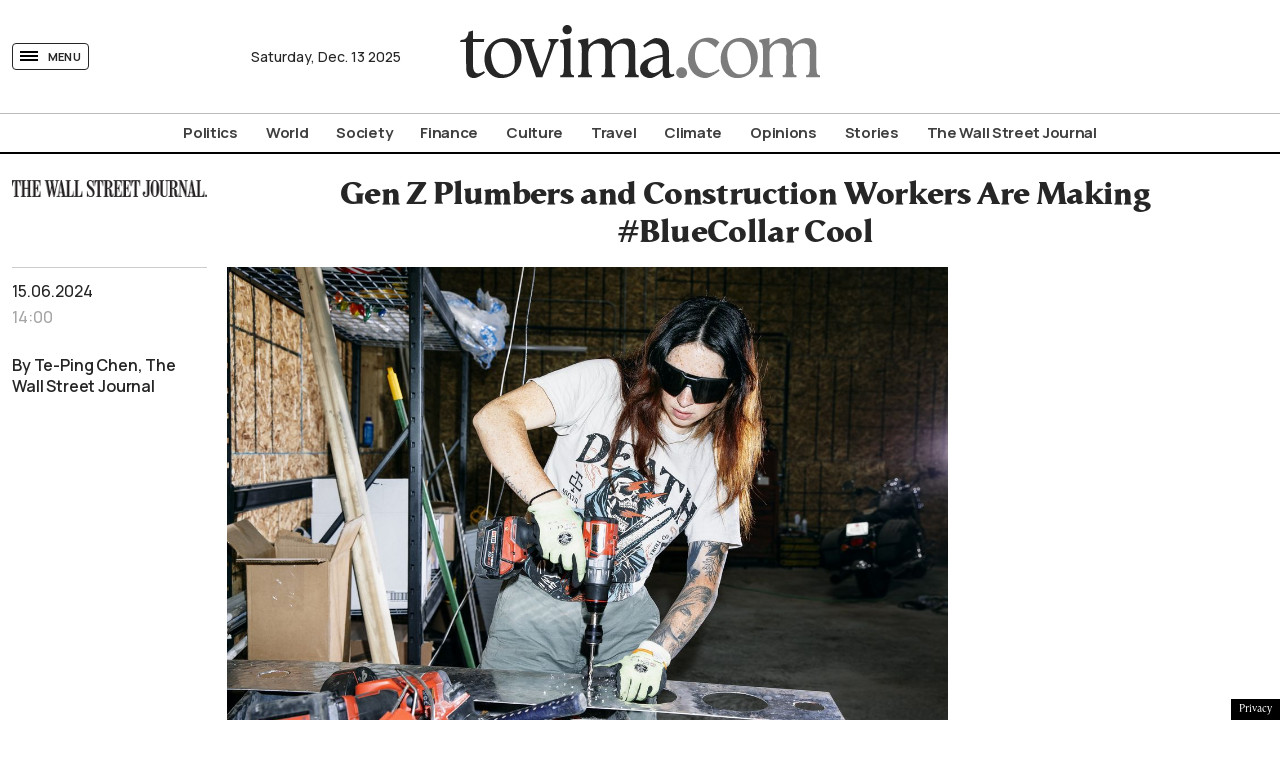

--- FILE ---
content_type: text/html; charset=UTF-8
request_url: https://www.tovima.com/wsj/gen-z-plumbers-and-construction-workers-are-making-bluecollar-cool/
body_size: 48700
content:
<!DOCTYPE html><html lang="en"><head><meta charset="UTF-8"><meta name="viewport" content="width=device-width, initial-scale=1"><title>Gen Z Plumbers and Construction Workers Are Making #BlueCollar Cool - tovima.com</title><meta name='robots' content='index, follow, max-image-preview:large, max-snippet:-1, max-video-preview:-1' /><meta name="description" content="Young social-media stars earn more from TikTok than from their day jobs; ‘You don’t have to get your bachelor’s to be happy.’" /><link rel="canonical" href="https://www.tovima.com/wsj/gen-z-plumbers-and-construction-workers-are-making-bluecollar-cool/" /><meta property="og:locale" content="en_US" /><meta property="og:type" content="article" /><meta property="og:title" content="Gen Z Plumbers and Construction Workers Are Making #BlueCollar Cool - tovima.com" /><meta property="og:description" content="Young social-media stars earn more from TikTok than from their day jobs; ‘You don’t have to get your bachelor’s to be happy.’" /><meta property="og:url" content="https://www.tovima.com/wsj/gen-z-plumbers-and-construction-workers-are-making-bluecollar-cool/" /><meta property="og:site_name" content="tovima.com" /><meta property="article:published_time" content="2024-06-15T11:00:41+00:00" /><meta property="article:modified_time" content="2024-10-24T11:53:19+00:00" /><meta property="og:image" content="https://www.tovima.com/wp-content/uploads/2024/06/14/im-965272.jpg" /><meta property="og:image:width" content="1280" /><meta property="og:image:height" content="853" /><meta property="og:image:type" content="image/jpeg" /><meta name="twitter:card" content="summary_large_image" /> <style id='classic-theme-styles-inline-css' type='text/css'>/*! This file is auto-generated */
.wp-block-button__link{color:#fff;background-color:#32373c;border-radius:9999px;box-shadow:none;text-decoration:none;padding:calc(.667em + 2px) calc(1.333em + 2px);font-size:1.125em}.wp-block-file__button{background:#32373c;color:#fff;text-decoration:none}</style><link rel='stylesheet' id='tovima-style-css' href='https://www.tovima.com/wp-content/themes/whsk_tovima.com/style.css?ver=6.4.1' type='text/css' media='all' /><link rel='stylesheet' id='format-css' href='https://www.tovima.com/wp-content/themes/whsk_tovima.com/common/css/format.css?ver=1.4.1.1' type='text/css' media='all' /><link rel='stylesheet' id='dashicons-css' href='https://www.tovima.com/wp-includes/css/dashicons.min.css?ver=6.4.1' type='text/css' media='all' /><link rel='stylesheet' id='singlecss-css' href='https://www.tovima.com/wp-content/themes/whsk_tovima.com/common/css/single.css?ver=1.4.1.1' type='text/css' media='all' /><link rel='stylesheet' id='podcast-css' href='https://www.tovima.com/wp-content/themes/whsk_tovima.com/common/css/podcast.css?ver=1.4.1.1' type='text/css' media='all' /><link rel='stylesheet' id='slickcss-css' href='https://www.tovima.com/wp-content/themes/whsk_tovima.com/common/slick/slick.css?ver=1.0' type='text/css' media='all' /><link rel='stylesheet' id='slickcsstheme-css' href='https://www.tovima.com/wp-content/themes/whsk_tovima.com/common/slick/slick-theme.css?ver=1.0' type='text/css' media='all' /> <script type="text/javascript" id="ruigehond006_javascript-js-extra">var ruigehond006_c = {"bar_attach":".is-desktop .single-header-wrap, .is-mobile .anchor-scroll, .is-mobile .single-header-wrap","bar_color":"#000000","bar_height":"4px","aria_label":"reading bar","post_types":["post"],"post_identifier":".post-107037.post.type-post.status-publish.format-standard.has-post-thumbnail.hentry.category-wsj","post_id":"107037"};</script> <script type="text/javascript" src="https://www.tovima.com/wp-content/plugins/wp-reading-progress/wp-reading-progress.min.js?ver=1.5.3" id="ruigehond006_javascript-js"></script> <script type="text/javascript" src="https://www.tovima.com/wp-content/themes/whsk_tovima.com/common/js/jquery.3.6.3.min.js?ver=6.4.1" id="jquery.3.6.3-js"></script> <link rel="alternate" type="application/json+oembed" href="https://www.tovima.com/wp-json/oembed/1.0/embed?url=https%3A%2F%2Fwww.tovima.com%2Fwsj%2Fgen-z-plumbers-and-construction-workers-are-making-bluecollar-cool%2F" /><link rel="alternate" type="text/xml+oembed" href="https://www.tovima.com/wp-json/oembed/1.0/embed?url=https%3A%2F%2Fwww.tovima.com%2Fwsj%2Fgen-z-plumbers-and-construction-workers-are-making-bluecollar-cool%2F&#038;format=xml" /><link rel="preload" as="image" href="https://www.tovima.com/wp-content/uploads/2024/06/14/im-965272.jpg" imagesrcset="https://www.tovima.com/wp-content/uploads/2024/06/14/im-965272.jpg 1280w, https://www.tovima.com/wp-content/uploads/2024/06/14/im-965272-300x200.jpg 300w, https://www.tovima.com/wp-content/uploads/2024/06/14/im-965272-1024x682.jpg 1024w, https://www.tovima.com/wp-content/uploads/2024/06/14/im-965272-768x512.jpg 768w" imagesizes="(max-width: 1280px) 100vw, 1280px" /><style>#ruigehond006_wrap{z-index:10001;position:fixed;display:block;left:0;width:100%;margin:0;overflow:visible}#ruigehond006_inner{position:absolute;height:0;width:inherit;background-color:rgba(255,255,255,.2);-webkit-transition:height .4s;transition:height .4s}html[dir=rtl] #ruigehond006_wrap{text-align:right}#ruigehond006_bar{width:0;height:100%;background-color:transparent}</style><link rel="amphtml" href="https://www.tovima.com/wsj/gen-z-plumbers-and-construction-workers-are-making-bluecollar-cool/amp/"><link rel="shortcut icon" href="https://www.tovima.com/wp-content/themes/whsk_tovima.com/common/imgs/iconsv_2/android-chrome-256x256.png"><link rel="apple-touch-icon" sizes="180x180" href="https://www.tovima.com/wp-content/themes/whsk_tovima.com/common/imgs/iconsv_2/apple-touch-icon.png"><link rel="icon" type="image/png" sizes="32x32" href="https://www.tovima.com/wp-content/themes/whsk_tovima.com/common/imgs/iconsv_2/favicon-32x32.png"><link rel="icon" type="image/png" sizes="16x16" href="https://www.tovima.com/wp-content/themes/whsk_tovima.com/common/imgs/iconsv_2/favicon-16x16.png"><link rel="manifest" href="https://www.tovima.com/wp-content/themes/whsk_tovima.com/common/imgs/iconsv_2/site.webmanifest"><link rel="mask-icon" href="https://www.tovima.com/wp-content/themes/whsk_tovima.com/common/imgs/iconsv_2/safari-pinned-tab.svg" color="#5bbad5"><meta name="msapplication-TileColor" content="#da532c"><meta name="theme-color" content="#ffffff"><link href='https://fonts.googleapis.com' rel='preconnect' crossorigin><link href='https://fonts.gstatic.com' rel='preconnect' crossorigin><link href='https://www.googletagmanager.com' rel='preconnect' crossorigin><link href='https://www.google-analytics.com' rel='preconnect' crossorigin><link href='https://stats.g.doubleclick.net' rel='preconnect' crossorigin><link href='https://www.google.com' rel='preconnect' crossorigin><link href='https://cse.google.com' rel='preconnect' crossorigin><link href='https://apis.google.com' rel='preconnect' crossorigin><link href='https://www.gstatic.com' rel='preconnect' crossorigin><link href='https://accounts.google.com' rel='preconnect' crossorigin><link href='https://ssl.gstatic.com' rel='preconnect' crossorigin> <script src="https://www.tovima.com/wp-content/themes/whsk_tovima.com/common/js/compliance.js"></script> <script async src="https://fundingchoicesmessages.google.com/i/pub-3451081775397713?ers=1"></script><script>(function() {function signalGooglefcPresent() {if (!window.frames['googlefcPresent']) {if (document.body) {const iframe = document.createElement('iframe'); iframe.style = 'width: 0; height: 0; border: none; z-index: -1000; left: -1000px; top: -1000px;'; iframe.style.display = 'none'; iframe.name = 'googlefcPresent'; document.body.appendChild(iframe);} else {setTimeout(signalGooglefcPresent, 0);}}}signalGooglefcPresent();})();</script> <script>(function(){'use strict';function aa(a){var b=0;return function(){return b<a.length?{done:!1,value:a[b++]}:{done:!0}}}var ba=typeof Object.defineProperties=="function"?Object.defineProperty:function(a,b,c){if(a==Array.prototype||a==Object.prototype)return a;a[b]=c.value;return a};
function ca(a){a=["object"==typeof globalThis&&globalThis,a,"object"==typeof window&&window,"object"==typeof self&&self,"object"==typeof global&&global];for(var b=0;b<a.length;++b){var c=a[b];if(c&&c.Math==Math)return c}throw Error("Cannot find global object");}var da=ca(this);function l(a,b){if(b)a:{var c=da;a=a.split(".");for(var d=0;d<a.length-1;d++){var e=a[d];if(!(e in c))break a;c=c[e]}a=a[a.length-1];d=c[a];b=b(d);b!=d&&b!=null&&ba(c,a,{configurable:!0,writable:!0,value:b})}}
function ea(a){return a.raw=a}function n(a){var b=typeof Symbol!="undefined"&&Symbol.iterator&&a[Symbol.iterator];if(b)return b.call(a);if(typeof a.length=="number")return{next:aa(a)};throw Error(String(a)+" is not an iterable or ArrayLike");}function fa(a){for(var b,c=[];!(b=a.next()).done;)c.push(b.value);return c}var ha=typeof Object.create=="function"?Object.create:function(a){function b(){}b.prototype=a;return new b},p;
if(typeof Object.setPrototypeOf=="function")p=Object.setPrototypeOf;else{var q;a:{var ja={a:!0},ka={};try{ka.__proto__=ja;q=ka.a;break a}catch(a){}q=!1}p=q?function(a,b){a.__proto__=b;if(a.__proto__!==b)throw new TypeError(a+" is not extensible");return a}:null}var la=p;
function t(a,b){a.prototype=ha(b.prototype);a.prototype.constructor=a;if(la)la(a,b);else for(var c in b)if(c!="prototype")if(Object.defineProperties){var d=Object.getOwnPropertyDescriptor(b,c);d&&Object.defineProperty(a,c,d)}else a[c]=b[c];a.A=b.prototype}function ma(){for(var a=Number(this),b=[],c=a;c<arguments.length;c++)b[c-a]=arguments[c];return b}l("Object.is",function(a){return a?a:function(b,c){return b===c?b!==0||1/b===1/c:b!==b&&c!==c}});
l("Array.prototype.includes",function(a){return a?a:function(b,c){var d=this;d instanceof String&&(d=String(d));var e=d.length;c=c||0;for(c<0&&(c=Math.max(c+e,0));c<e;c++){var f=d[c];if(f===b||Object.is(f,b))return!0}return!1}});
l("String.prototype.includes",function(a){return a?a:function(b,c){if(this==null)throw new TypeError("The 'this' value for String.prototype.includes must not be null or undefined");if(b instanceof RegExp)throw new TypeError("First argument to String.prototype.includes must not be a regular expression");return this.indexOf(b,c||0)!==-1}});l("Number.MAX_SAFE_INTEGER",function(){return 9007199254740991});
l("Number.isFinite",function(a){return a?a:function(b){return typeof b!=="number"?!1:!isNaN(b)&&b!==Infinity&&b!==-Infinity}});l("Number.isInteger",function(a){return a?a:function(b){return Number.isFinite(b)?b===Math.floor(b):!1}});l("Number.isSafeInteger",function(a){return a?a:function(b){return Number.isInteger(b)&&Math.abs(b)<=Number.MAX_SAFE_INTEGER}});
l("Math.trunc",function(a){return a?a:function(b){b=Number(b);if(isNaN(b)||b===Infinity||b===-Infinity||b===0)return b;var c=Math.floor(Math.abs(b));return b<0?-c:c}});/*

 Copyright The Closure Library Authors.
 SPDX-License-Identifier: Apache-2.0
*/
var u=this||self;function v(a,b){a:{var c=["CLOSURE_FLAGS"];for(var d=u,e=0;e<c.length;e++)if(d=d[c[e]],d==null){c=null;break a}c=d}a=c&&c[a];return a!=null?a:b}function w(a){return a};function na(a){u.setTimeout(function(){throw a;},0)};var oa=v(610401301,!1),pa=v(188588736,!0),qa=v(645172343,v(1,!0));var x,ra=u.navigator;x=ra?ra.userAgentData||null:null;function z(a){return oa?x?x.brands.some(function(b){return(b=b.brand)&&b.indexOf(a)!=-1}):!1:!1}function A(a){var b;a:{if(b=u.navigator)if(b=b.userAgent)break a;b=""}return b.indexOf(a)!=-1};function B(){return oa?!!x&&x.brands.length>0:!1}function C(){return B()?z("Chromium"):(A("Chrome")||A("CriOS"))&&!(B()?0:A("Edge"))||A("Silk")};var sa=B()?!1:A("Trident")||A("MSIE");!A("Android")||C();C();A("Safari")&&(C()||(B()?0:A("Coast"))||(B()?0:A("Opera"))||(B()?0:A("Edge"))||(B()?z("Microsoft Edge"):A("Edg/"))||B()&&z("Opera"));var ta={},D=null;var ua=typeof Uint8Array!=="undefined",va=!sa&&typeof btoa==="function";var wa;function E(){return typeof BigInt==="function"};var F=typeof Symbol==="function"&&typeof Symbol()==="symbol";function xa(a){return typeof Symbol==="function"&&typeof Symbol()==="symbol"?Symbol():a}var G=xa(),ya=xa("2ex");var za=F?function(a,b){a[G]|=b}:function(a,b){a.g!==void 0?a.g|=b:Object.defineProperties(a,{g:{value:b,configurable:!0,writable:!0,enumerable:!1}})},H=F?function(a){return a[G]|0}:function(a){return a.g|0},I=F?function(a){return a[G]}:function(a){return a.g},J=F?function(a,b){a[G]=b}:function(a,b){a.g!==void 0?a.g=b:Object.defineProperties(a,{g:{value:b,configurable:!0,writable:!0,enumerable:!1}})};function Aa(a,b){J(b,(a|0)&-14591)}function Ba(a,b){J(b,(a|34)&-14557)};var K={},Ca={};function Da(a){return!(!a||typeof a!=="object"||a.g!==Ca)}function Ea(a){return a!==null&&typeof a==="object"&&!Array.isArray(a)&&a.constructor===Object}function L(a,b,c){if(!Array.isArray(a)||a.length)return!1;var d=H(a);if(d&1)return!0;if(!(b&&(Array.isArray(b)?b.includes(c):b.has(c))))return!1;J(a,d|1);return!0};var M=0,N=0;function Fa(a){var b=a>>>0;M=b;N=(a-b)/4294967296>>>0}function Ga(a){if(a<0){Fa(-a);var b=n(Ha(M,N));a=b.next().value;b=b.next().value;M=a>>>0;N=b>>>0}else Fa(a)}function Ia(a,b){b>>>=0;a>>>=0;if(b<=2097151)var c=""+(4294967296*b+a);else E()?c=""+(BigInt(b)<<BigInt(32)|BigInt(a)):(c=(a>>>24|b<<8)&16777215,b=b>>16&65535,a=(a&16777215)+c*6777216+b*6710656,c+=b*8147497,b*=2,a>=1E7&&(c+=a/1E7>>>0,a%=1E7),c>=1E7&&(b+=c/1E7>>>0,c%=1E7),c=b+Ja(c)+Ja(a));return c}
function Ja(a){a=String(a);return"0000000".slice(a.length)+a}function Ha(a,b){b=~b;a?a=~a+1:b+=1;return[a,b]};var Ka=/^-?([1-9][0-9]*|0)(\.[0-9]+)?$/;var O;function La(a,b){O=b;a=new a(b);O=void 0;return a}
function P(a,b,c){a==null&&(a=O);O=void 0;if(a==null){var d=96;c?(a=[c],d|=512):a=[];b&&(d=d&-16760833|(b&1023)<<14)}else{if(!Array.isArray(a))throw Error("narr");d=H(a);if(d&2048)throw Error("farr");if(d&64)return a;d|=64;if(c&&(d|=512,c!==a[0]))throw Error("mid");a:{c=a;var e=c.length;if(e){var f=e-1;if(Ea(c[f])){d|=256;b=f-(+!!(d&512)-1);if(b>=1024)throw Error("pvtlmt");d=d&-16760833|(b&1023)<<14;break a}}if(b){b=Math.max(b,e-(+!!(d&512)-1));if(b>1024)throw Error("spvt");d=d&-16760833|(b&1023)<<
14}}}J(a,d);return a};function Ma(a){switch(typeof a){case "number":return isFinite(a)?a:String(a);case "boolean":return a?1:0;case "object":if(a)if(Array.isArray(a)){if(L(a,void 0,0))return}else if(ua&&a!=null&&a instanceof Uint8Array){if(va){for(var b="",c=0,d=a.length-10240;c<d;)b+=String.fromCharCode.apply(null,a.subarray(c,c+=10240));b+=String.fromCharCode.apply(null,c?a.subarray(c):a);a=btoa(b)}else{b===void 0&&(b=0);if(!D){D={};c="ABCDEFGHIJKLMNOPQRSTUVWXYZabcdefghijklmnopqrstuvwxyz0123456789".split("");d=["+/=",
"+/","-_=","-_.","-_"];for(var e=0;e<5;e++){var f=c.concat(d[e].split(""));ta[e]=f;for(var g=0;g<f.length;g++){var h=f[g];D[h]===void 0&&(D[h]=g)}}}b=ta[b];c=Array(Math.floor(a.length/3));d=b[64]||"";for(e=f=0;f<a.length-2;f+=3){var k=a[f],m=a[f+1];h=a[f+2];g=b[k>>2];k=b[(k&3)<<4|m>>4];m=b[(m&15)<<2|h>>6];h=b[h&63];c[e++]=g+k+m+h}g=0;h=d;switch(a.length-f){case 2:g=a[f+1],h=b[(g&15)<<2]||d;case 1:a=a[f],c[e]=b[a>>2]+b[(a&3)<<4|g>>4]+h+d}a=c.join("")}return a}}return a};function Na(a,b,c){a=Array.prototype.slice.call(a);var d=a.length,e=b&256?a[d-1]:void 0;d+=e?-1:0;for(b=b&512?1:0;b<d;b++)a[b]=c(a[b]);if(e){b=a[b]={};for(var f in e)Object.prototype.hasOwnProperty.call(e,f)&&(b[f]=c(e[f]))}return a}function Oa(a,b,c,d,e){if(a!=null){if(Array.isArray(a))a=L(a,void 0,0)?void 0:e&&H(a)&2?a:Pa(a,b,c,d!==void 0,e);else if(Ea(a)){var f={},g;for(g in a)Object.prototype.hasOwnProperty.call(a,g)&&(f[g]=Oa(a[g],b,c,d,e));a=f}else a=b(a,d);return a}}
function Pa(a,b,c,d,e){var f=d||c?H(a):0;d=d?!!(f&32):void 0;a=Array.prototype.slice.call(a);for(var g=0;g<a.length;g++)a[g]=Oa(a[g],b,c,d,e);c&&c(f,a);return a}function Qa(a){return a.s===K?a.toJSON():Ma(a)};function Ra(a,b,c){c=c===void 0?Ba:c;if(a!=null){if(ua&&a instanceof Uint8Array)return b?a:new Uint8Array(a);if(Array.isArray(a)){var d=H(a);if(d&2)return a;b&&(b=d===0||!!(d&32)&&!(d&64||!(d&16)));return b?(J(a,(d|34)&-12293),a):Pa(a,Ra,d&4?Ba:c,!0,!0)}a.s===K&&(c=a.h,d=I(c),a=d&2?a:La(a.constructor,Sa(c,d,!0)));return a}}function Sa(a,b,c){var d=c||b&2?Ba:Aa,e=!!(b&32);a=Na(a,b,function(f){return Ra(f,e,d)});za(a,32|(c?2:0));return a};function Ta(a,b){a=a.h;return Ua(a,I(a),b)}function Va(a,b,c,d){b=d+(+!!(b&512)-1);if(!(b<0||b>=a.length||b>=c))return a[b]}
function Ua(a,b,c,d){if(c===-1)return null;var e=b>>14&1023||536870912;if(c>=e){if(b&256)return a[a.length-1][c]}else{var f=a.length;if(d&&b&256&&(d=a[f-1][c],d!=null)){if(Va(a,b,e,c)&&ya!=null){var g;a=(g=wa)!=null?g:wa={};g=a[ya]||0;g>=4||(a[ya]=g+1,g=Error(),g.__closure__error__context__984382||(g.__closure__error__context__984382={}),g.__closure__error__context__984382.severity="incident",na(g))}return d}return Va(a,b,e,c)}}
function Wa(a,b,c,d,e){var f=b>>14&1023||536870912;if(c>=f||e&&!qa){var g=b;if(b&256)e=a[a.length-1];else{if(d==null)return;e=a[f+(+!!(b&512)-1)]={};g|=256}e[c]=d;c<f&&(a[c+(+!!(b&512)-1)]=void 0);g!==b&&J(a,g)}else a[c+(+!!(b&512)-1)]=d,b&256&&(a=a[a.length-1],c in a&&delete a[c])}
function Xa(a,b){var c=Ya;var d=d===void 0?!1:d;var e=a.h;var f=I(e),g=Ua(e,f,b,d);if(g!=null&&typeof g==="object"&&g.s===K)c=g;else if(Array.isArray(g)){var h=H(g),k=h;k===0&&(k|=f&32);k|=f&2;k!==h&&J(g,k);c=new c(g)}else c=void 0;c!==g&&c!=null&&Wa(e,f,b,c,d);e=c;if(e==null)return e;a=a.h;f=I(a);f&2||(g=e,c=g.h,h=I(c),g=h&2?La(g.constructor,Sa(c,h,!1)):g,g!==e&&(e=g,Wa(a,f,b,e,d)));return e}function Za(a,b){a=Ta(a,b);return a==null||typeof a==="string"?a:void 0}
function $a(a,b){var c=c===void 0?0:c;a=Ta(a,b);if(a!=null)if(b=typeof a,b==="number"?Number.isFinite(a):b!=="string"?0:Ka.test(a))if(typeof a==="number"){if(a=Math.trunc(a),!Number.isSafeInteger(a)){Ga(a);b=M;var d=N;if(a=d&2147483648)b=~b+1>>>0,d=~d>>>0,b==0&&(d=d+1>>>0);b=d*4294967296+(b>>>0);a=a?-b:b}}else if(b=Math.trunc(Number(a)),Number.isSafeInteger(b))a=String(b);else{if(b=a.indexOf("."),b!==-1&&(a=a.substring(0,b)),!(a[0]==="-"?a.length<20||a.length===20&&Number(a.substring(0,7))>-922337:
a.length<19||a.length===19&&Number(a.substring(0,6))<922337)){if(a.length<16)Ga(Number(a));else if(E())a=BigInt(a),M=Number(a&BigInt(4294967295))>>>0,N=Number(a>>BigInt(32)&BigInt(4294967295));else{b=+(a[0]==="-");N=M=0;d=a.length;for(var e=b,f=(d-b)%6+b;f<=d;e=f,f+=6)e=Number(a.slice(e,f)),N*=1E6,M=M*1E6+e,M>=4294967296&&(N+=Math.trunc(M/4294967296),N>>>=0,M>>>=0);b&&(b=n(Ha(M,N)),a=b.next().value,b=b.next().value,M=a,N=b)}a=M;b=N;b&2147483648?E()?a=""+(BigInt(b|0)<<BigInt(32)|BigInt(a>>>0)):(b=
n(Ha(a,b)),a=b.next().value,b=b.next().value,a="-"+Ia(a,b)):a=Ia(a,b)}}else a=void 0;return a!=null?a:c}function R(a,b){var c=c===void 0?"":c;a=Za(a,b);return a!=null?a:c};var S;function T(a,b,c){this.h=P(a,b,c)}T.prototype.toJSON=function(){return ab(this)};T.prototype.s=K;T.prototype.toString=function(){try{return S=!0,ab(this).toString()}finally{S=!1}};
function ab(a){var b=S?a.h:Pa(a.h,Qa,void 0,void 0,!1);var c=!S;var d=pa?void 0:a.constructor.v;var e=I(c?a.h:b);if(a=b.length){var f=b[a-1],g=Ea(f);g?a--:f=void 0;e=+!!(e&512)-1;var h=b;if(g){b:{var k=f;var m={};g=!1;if(k)for(var r in k)if(Object.prototype.hasOwnProperty.call(k,r))if(isNaN(+r))m[r]=k[r];else{var y=k[r];Array.isArray(y)&&(L(y,d,+r)||Da(y)&&y.size===0)&&(y=null);y==null&&(g=!0);y!=null&&(m[r]=y)}if(g){for(var Q in m)break b;m=null}else m=k}k=m==null?f!=null:m!==f}for(var ia;a>0;a--){Q=
a-1;r=h[Q];Q-=e;if(!(r==null||L(r,d,Q)||Da(r)&&r.size===0))break;ia=!0}if(h!==b||k||ia){if(!c)h=Array.prototype.slice.call(h,0,a);else if(ia||k||m)h.length=a;m&&h.push(m)}b=h}return b};function bb(a){return function(b){if(b==null||b=="")b=new a;else{b=JSON.parse(b);if(!Array.isArray(b))throw Error("dnarr");za(b,32);b=La(a,b)}return b}};function cb(a){this.h=P(a)}t(cb,T);var db=bb(cb);var U;function V(a){this.g=a}V.prototype.toString=function(){return this.g+""};var eb={};function fb(a){if(U===void 0){var b=null;var c=u.trustedTypes;if(c&&c.createPolicy){try{b=c.createPolicy("goog#html",{createHTML:w,createScript:w,createScriptURL:w})}catch(d){u.console&&u.console.error(d.message)}U=b}else U=b}a=(b=U)?b.createScriptURL(a):a;return new V(a,eb)};/*

 SPDX-License-Identifier: Apache-2.0
*/
function gb(a){var b=ma.apply(1,arguments);if(b.length===0)return fb(a[0]);for(var c=a[0],d=0;d<b.length;d++)c+=encodeURIComponent(b[d])+a[d+1];return fb(c)};function hb(a,b){a.src=b instanceof V&&b.constructor===V?b.g:"type_error:TrustedResourceUrl";var c,d;(c=(b=(d=(c=(a.ownerDocument&&a.ownerDocument.defaultView||window).document).querySelector)==null?void 0:d.call(c,"script[nonce]"))?b.nonce||b.getAttribute("nonce")||"":"")&&a.setAttribute("nonce",c)};function ib(){return Math.floor(Math.random()*2147483648).toString(36)+Math.abs(Math.floor(Math.random()*2147483648)^Date.now()).toString(36)};function jb(a,b){b=String(b);a.contentType==="application/xhtml+xml"&&(b=b.toLowerCase());return a.createElement(b)}function kb(a){this.g=a||u.document||document};function lb(a){a=a===void 0?document:a;return a.createElement("script")};function mb(a,b,c,d,e,f){try{var g=a.g,h=lb(g);h.async=!0;hb(h,b);g.head.appendChild(h);h.addEventListener("load",function(){e();d&&g.head.removeChild(h)});h.addEventListener("error",function(){c>0?mb(a,b,c-1,d,e,f):(d&&g.head.removeChild(h),f())})}catch(k){f()}};var nb=u.atob("aHR0cHM6Ly93d3cuZ3N0YXRpYy5jb20vaW1hZ2VzL2ljb25zL21hdGVyaWFsL3N5c3RlbS8xeC93YXJuaW5nX2FtYmVyXzI0ZHAucG5n"),ob=u.atob("WW91IGFyZSBzZWVpbmcgdGhpcyBtZXNzYWdlIGJlY2F1c2UgYWQgb3Igc2NyaXB0IGJsb2NraW5nIHNvZnR3YXJlIGlzIGludGVyZmVyaW5nIHdpdGggdGhpcyBwYWdlLg=="),pb=u.atob("RGlzYWJsZSBhbnkgYWQgb3Igc2NyaXB0IGJsb2NraW5nIHNvZnR3YXJlLCB0aGVuIHJlbG9hZCB0aGlzIHBhZ2Uu");function qb(a,b,c){this.i=a;this.u=b;this.o=c;this.g=null;this.j=[];this.m=!1;this.l=new kb(this.i)}
function rb(a){if(a.i.body&&!a.m){var b=function(){sb(a);u.setTimeout(function(){tb(a,3)},50)};mb(a.l,a.u,2,!0,function(){u[a.o]||b()},b);a.m=!0}}
function sb(a){for(var b=W(1,5),c=0;c<b;c++){var d=X(a);a.i.body.appendChild(d);a.j.push(d)}b=X(a);b.style.bottom="0";b.style.left="0";b.style.position="fixed";b.style.width=W(100,110).toString()+"%";b.style.zIndex=W(2147483544,2147483644).toString();b.style.backgroundColor=ub(249,259,242,252,219,229);b.style.boxShadow="0 0 12px #888";b.style.color=ub(0,10,0,10,0,10);b.style.display="flex";b.style.justifyContent="center";b.style.fontFamily="Roboto, Arial";c=X(a);c.style.width=W(80,85).toString()+
"%";c.style.maxWidth=W(750,775).toString()+"px";c.style.margin="24px";c.style.display="flex";c.style.alignItems="flex-start";c.style.justifyContent="center";d=jb(a.l.g,"IMG");d.className=ib();d.src=nb;d.alt="Warning icon";d.style.height="24px";d.style.width="24px";d.style.paddingRight="16px";var e=X(a),f=X(a);f.style.fontWeight="bold";f.textContent=ob;var g=X(a);g.textContent=pb;Y(a,e,f);Y(a,e,g);Y(a,c,d);Y(a,c,e);Y(a,b,c);a.g=b;a.i.body.appendChild(a.g);b=W(1,5);for(c=0;c<b;c++)d=X(a),a.i.body.appendChild(d),
a.j.push(d)}function Y(a,b,c){for(var d=W(1,5),e=0;e<d;e++){var f=X(a);b.appendChild(f)}b.appendChild(c);c=W(1,5);for(d=0;d<c;d++)e=X(a),b.appendChild(e)}function W(a,b){return Math.floor(a+Math.random()*(b-a))}function ub(a,b,c,d,e,f){return"rgb("+W(Math.max(a,0),Math.min(b,255)).toString()+","+W(Math.max(c,0),Math.min(d,255)).toString()+","+W(Math.max(e,0),Math.min(f,255)).toString()+")"}function X(a){a=jb(a.l.g,"DIV");a.className=ib();return a}
function tb(a,b){b<=0||a.g!=null&&a.g.offsetHeight!==0&&a.g.offsetWidth!==0||(vb(a),sb(a),u.setTimeout(function(){tb(a,b-1)},50))}function vb(a){for(var b=n(a.j),c=b.next();!c.done;c=b.next())(c=c.value)&&c.parentNode&&c.parentNode.removeChild(c);a.j=[];(b=a.g)&&b.parentNode&&b.parentNode.removeChild(b);a.g=null};function wb(a,b,c,d,e){function f(k){document.body?g(document.body):k>0?u.setTimeout(function(){f(k-1)},e):b()}function g(k){k.appendChild(h);u.setTimeout(function(){h?(h.offsetHeight!==0&&h.offsetWidth!==0?b():a(),h.parentNode&&h.parentNode.removeChild(h)):a()},d)}var h=xb(c);f(3)}function xb(a){var b=document.createElement("div");b.className=a;b.style.width="1px";b.style.height="1px";b.style.position="absolute";b.style.left="-10000px";b.style.top="-10000px";b.style.zIndex="-10000";return b};function Ya(a){this.h=P(a)}t(Ya,T);function yb(a){this.h=P(a)}t(yb,T);var zb=bb(yb);function Ab(a){if(!a)return null;a=Za(a,4);var b;a===null||a===void 0?b=null:b=fb(a);return b};var Bb=ea([""]),Cb=ea([""]);function Db(a,b){this.m=a;this.o=new kb(a.document);this.g=b;this.j=R(this.g,1);this.u=Ab(Xa(this.g,2))||gb(Bb);this.i=!1;b=Ab(Xa(this.g,13))||gb(Cb);this.l=new qb(a.document,b,R(this.g,12))}Db.prototype.start=function(){Eb(this)};
function Eb(a){Fb(a);mb(a.o,a.u,3,!1,function(){a:{var b=a.j;var c=u.btoa(b);if(c=u[c]){try{var d=db(u.atob(c))}catch(e){b=!1;break a}b=b===Za(d,1)}else b=!1}b?Z(a,R(a.g,14)):(Z(a,R(a.g,8)),rb(a.l))},function(){wb(function(){Z(a,R(a.g,7));rb(a.l)},function(){return Z(a,R(a.g,6))},R(a.g,9),$a(a.g,10),$a(a.g,11))})}function Z(a,b){a.i||(a.i=!0,a=new a.m.XMLHttpRequest,a.open("GET",b,!0),a.send())}function Fb(a){var b=u.btoa(a.j);a.m[b]&&Z(a,R(a.g,5))};(function(a,b){u[a]=function(){var c=ma.apply(0,arguments);u[a]=function(){};b.call.apply(b,[null].concat(c instanceof Array?c:fa(n(c))))}})("__h82AlnkH6D91__",function(a){typeof window.atob==="function"&&(new Db(window,zb(window.atob(a)))).start()});}).call(this);

window.__h82AlnkH6D91__("[base64]/[base64]/[base64]/[base64]");</script>  <script async src="https://www.googletagmanager.com/gtag/js?id=G-0MWHJJHT0E"></script> <script>window.dataLayer = window.dataLayer || [];
  function gtag(){dataLayer.push(arguments);}
  gtag('js', new Date());

  gtag('config', 'G-0MWHJJHT0E');</script> <script>!function (n) { "use strict"; function d(n, t) { var r = (65535 & n) + (65535 & t); return (n >> 16) + (t >> 16) + (r >> 16) << 16 | 65535 & r } function f(n, t, r, e, o, u) { return d((u = d(d(t, n), d(e, u))) << o | u >>> 32 - o, r) } function l(n, t, r, e, o, u, c) { return f(t & r | ~t & e, n, t, o, u, c) } function g(n, t, r, e, o, u, c) { return f(t & e | r & ~e, n, t, o, u, c) } function v(n, t, r, e, o, u, c) { return f(t ^ r ^ e, n, t, o, u, c) } function m(n, t, r, e, o, u, c) { return f(r ^ (t | ~e), n, t, o, u, c) } function c(n, t) { var r, e, o, u; n[t >> 5] |= 128 << t % 32, n[14 + (t + 64 >>> 9 << 4)] = t; for (var c = 1732584193, f = -271733879, i = -1732584194, a = 271733878, h = 0; h < n.length; h += 16)c = l(r = c, e = f, o = i, u = a, n[h], 7, -680876936), a = l(a, c, f, i, n[h + 1], 12, -389564586), i = l(i, a, c, f, n[h + 2], 17, 606105819), f = l(f, i, a, c, n[h + 3], 22, -1044525330), c = l(c, f, i, a, n[h + 4], 7, -176418897), a = l(a, c, f, i, n[h + 5], 12, 1200080426), i = l(i, a, c, f, n[h + 6], 17, -1473231341), f = l(f, i, a, c, n[h + 7], 22, -45705983), c = l(c, f, i, a, n[h + 8], 7, 1770035416), a = l(a, c, f, i, n[h + 9], 12, -1958414417), i = l(i, a, c, f, n[h + 10], 17, -42063), f = l(f, i, a, c, n[h + 11], 22, -1990404162), c = l(c, f, i, a, n[h + 12], 7, 1804603682), a = l(a, c, f, i, n[h + 13], 12, -40341101), i = l(i, a, c, f, n[h + 14], 17, -1502002290), c = g(c, f = l(f, i, a, c, n[h + 15], 22, 1236535329), i, a, n[h + 1], 5, -165796510), a = g(a, c, f, i, n[h + 6], 9, -1069501632), i = g(i, a, c, f, n[h + 11], 14, 643717713), f = g(f, i, a, c, n[h], 20, -373897302), c = g(c, f, i, a, n[h + 5], 5, -701558691), a = g(a, c, f, i, n[h + 10], 9, 38016083), i = g(i, a, c, f, n[h + 15], 14, -660478335), f = g(f, i, a, c, n[h + 4], 20, -405537848), c = g(c, f, i, a, n[h + 9], 5, 568446438), a = g(a, c, f, i, n[h + 14], 9, -1019803690), i = g(i, a, c, f, n[h + 3], 14, -187363961), f = g(f, i, a, c, n[h + 8], 20, 1163531501), c = g(c, f, i, a, n[h + 13], 5, -1444681467), a = g(a, c, f, i, n[h + 2], 9, -51403784), i = g(i, a, c, f, n[h + 7], 14, 1735328473), c = v(c, f = g(f, i, a, c, n[h + 12], 20, -1926607734), i, a, n[h + 5], 4, -378558), a = v(a, c, f, i, n[h + 8], 11, -2022574463), i = v(i, a, c, f, n[h + 11], 16, 1839030562), f = v(f, i, a, c, n[h + 14], 23, -35309556), c = v(c, f, i, a, n[h + 1], 4, -1530992060), a = v(a, c, f, i, n[h + 4], 11, 1272893353), i = v(i, a, c, f, n[h + 7], 16, -155497632), f = v(f, i, a, c, n[h + 10], 23, -1094730640), c = v(c, f, i, a, n[h + 13], 4, 681279174), a = v(a, c, f, i, n[h], 11, -358537222), i = v(i, a, c, f, n[h + 3], 16, -722521979), f = v(f, i, a, c, n[h + 6], 23, 76029189), c = v(c, f, i, a, n[h + 9], 4, -640364487), a = v(a, c, f, i, n[h + 12], 11, -421815835), i = v(i, a, c, f, n[h + 15], 16, 530742520), c = m(c, f = v(f, i, a, c, n[h + 2], 23, -995338651), i, a, n[h], 6, -198630844), a = m(a, c, f, i, n[h + 7], 10, 1126891415), i = m(i, a, c, f, n[h + 14], 15, -1416354905), f = m(f, i, a, c, n[h + 5], 21, -57434055), c = m(c, f, i, a, n[h + 12], 6, 1700485571), a = m(a, c, f, i, n[h + 3], 10, -1894986606), i = m(i, a, c, f, n[h + 10], 15, -1051523), f = m(f, i, a, c, n[h + 1], 21, -2054922799), c = m(c, f, i, a, n[h + 8], 6, 1873313359), a = m(a, c, f, i, n[h + 15], 10, -30611744), i = m(i, a, c, f, n[h + 6], 15, -1560198380), f = m(f, i, a, c, n[h + 13], 21, 1309151649), c = m(c, f, i, a, n[h + 4], 6, -145523070), a = m(a, c, f, i, n[h + 11], 10, -1120210379), i = m(i, a, c, f, n[h + 2], 15, 718787259), f = m(f, i, a, c, n[h + 9], 21, -343485551), c = d(c, r), f = d(f, e), i = d(i, o), a = d(a, u); return [c, f, i, a] } function i(n) { for (var t = "", r = 32 * n.length, e = 0; e < r; e += 8)t += String.fromCharCode(n[e >> 5] >>> e % 32 & 255); return t } function a(n) { var t = []; for (t[(n.length >> 2) - 1] = void 0, e = 0; e < t.length; e += 1)t[e] = 0; for (var r = 8 * n.length, e = 0; e < r; e += 8)t[e >> 5] |= (255 & n.charCodeAt(e / 8)) << e % 32; return t } function e(n) { for (var t, r = "0123456789abcdef", e = "", o = 0; o < n.length; o += 1)t = n.charCodeAt(o), e += r.charAt(t >>> 4 & 15) + r.charAt(15 & t); return e } function r(n) { return unescape(encodeURIComponent(n)) } function o(n) { return i(c(a(n = r(n)), 8 * n.length)) } function u(n, t) { return function (n, t) { var r, e = a(n), o = [], u = []; for (o[15] = u[15] = void 0, 16 < e.length && (e = c(e, 8 * n.length)), r = 0; r < 16; r += 1)o[r] = 909522486 ^ e[r], u[r] = 1549556828 ^ e[r]; return t = c(o.concat(a(t)), 512 + 8 * t.length), i(c(u.concat(t), 640)) }(r(n), r(t)) } function t(n, t, r) { return t ? r ? u(t, n) : e(u(t, n)) : r ? o(n) : e(o(n)) } "function" == typeof define && define.amd ? define(function () { return t }) : "object" == typeof module && module.exports ? module.exports = t : n.md5 = t }(this);
//# sourceMappingURL=md5.min.js.map

function uuidv4() {
    return ([1e7] + -1e3 + -4e3 + -8e3 + -1e11).replace(/[018]/g, c =>
        (c ^ crypto.getRandomValues(new Uint8Array(1))[0] & 15 >> c / 4).toString(16)
    );
}

function setPPIDCookie() {
    document.cookie = "_ppid=" + md5(uuidv4()) + ";path=/";
}

function clearPPIDCookie() {
    document.cookie = "_ppid=;path=/;expires=Thu, 01 Jan 1970 00:00:01 GMT";
}

function getPPIDCookie() {
    let name = "_ppid=";
    let ca = document.cookie.split(';');
    for (let i = 0; i < ca.length; i++) {
        let c = ca[i].trim();
        if (c.indexOf(name) == 0) {
            return c.substring(name.length, c.length);
        }
    }
    return "";
}

function quantcastTrackEvent(eventName) {
    let ppid = getPPIDCookie();
    if (ppid === "") {
        setPPIDCookie();
    }
    if (typeof __qc !== 'undefined') {
        __qc.event({
            type: 'custom',
            eventType: eventName
        });
    }
}

// Wait for TCF API to load
let tcfCheckInterval = setInterval(() => {
    if (typeof window.__tcfapi !== 'undefined') {
        clearInterval(tcfCheckInterval); // Stop checking once __tcfapi is available

        window.__tcfapi('addEventListener', 2, function(tcData, success) {
            if (success && (tcData.eventStatus === 'useractioncomplete' || tcData.eventStatus === 'tcloaded')) {
                const hasPurposeOneConsent = tcData.purpose.consents['1']; // Purpose 1: Storage & Access
                
                if (hasPurposeOneConsent) {
                    console.log("Consent given for Purpose 1 - Setting PPID");
                    quantcastTrackEvent('Personalized Ad Consent Given');
                } else {
                    console.log("No consent for Purpose 1 - Clearing PPID");
                    clearPPIDCookie();
                }
            }
        });
    }
}, 500); // Check every 500ms

// Stop checking after 5 seconds
setTimeout(() => clearInterval(tcfCheckInterval), 5000);</script> <script>window.skinSize = 'small';
    var w = window.innerWidth || document.documentElement.clientWidth || document.body.clientWidth;
    if (w > 1000) {
        window.skinSize = 'large';
    }
    if (w <= 668) {
        var platform = 'mobile';
    } else {
        var platform = 'desktop';
    }

    // function display320() {
    //     googletag.cmd.push(function() {
    //         googletag.display('320x50_bottom_2')
    //     });
    //     display320 = function() {}
    // }

    function ways() {
        const f = $(".das-mmiddle");
        const d = $("#das-mmiddle-wp");
        var waypoint = new Waypoint({
            element: d[0],
            handler: function(n) {
                "up" === n ? f.addClass('ups') : "down" === n && f.removeClass('ups');
                //display320()
            },
            offset: function() {
                return window.innerHeight
            }
        })
    }</script> <script async='async' src='https://securepubads.g.doubleclick.net/tag/js/gpt.js'></script> <script>var googletag = googletag || {};
    googletag.cmd = googletag.cmd || [];</script> <script src="https://www.alteregomedia.org/files/js/gtags.js?v=1"></script> <script>var plink = "https://www.tovima.com/wsj/gen-z-plumbers-and-construction-workers-are-making-bluecollar-cool";
            var title = 'Gen Z Plumbers and Construction Workers Are Making #BlueCollar Cool';
    var summary = 'Young social-media stars earn more from TikTok than from their day jobs; ‘You don’t have to get your bachelor’s to be happy.’';
        var text = 'Most of the time, when Lexis Czumak-Abreu is stripping cables in a ditch or troubleshooting a sparking outlet, the size of her fan base doesn’t mean too much to her. But then she’ll be strolling through the airport in Las Vegas, and a stranger will call her name. Some 2.2 million people on TikTok, Instagram and Facebook watch Czumak-Abreu do her work as an electrician in Cornwall, N.Y. Maybe you are one of them. Did you see her recently atop a bucket truck, adding utility outlets to power poles? Or fixing an electric panel in a water-damaged basement?googletag.cmd.push(function() { googletag.display("300x250_m1"); }); “You feel just like a normal person, until you actually get confronted by people and you’re like, oh, my goodness, this is real, people know who I am,” says Czumak-Abreu, the 27-year-old daughter and granddaughter of electricians. Since she began posting videos from her job in 2022, she’s gotten thousands of messages from viewers saying she sparked their interest in trade work. Czumak-Abreu’s path is one that more young Americans are considering. Skepticism about the cost and value of four-year degrees is growing, and enrollment in vocational programs has risen as young people pursue well-paying jobs that don’t require desks or so much debt, and come with the potential to be your own boss. The number of students enrolled in vocational-focused community colleges rose 16% last year to its highest level since the National Student Clearinghouse began tracking such data in 2018.googletag.cmd.push(function() { googletag.display("300x250_m2"); }); Fostering that appeal are workers like Czumak-Abreu, whose short videos have racked up millions of views. Some skilled-trades influencers are so popular, they’re making more money as influencers than they do plumbing or wiring. Homeowners who’ve taken to watching do-it-yourself YouTube tutorials and attempting their own sink or ceiling-fan installations are also tuning in.googletag.cmd.push(function() { googletag.display("300x250_middle_2"); }); Czumak-Abreu makes $200,000 a year from clicks and brand deals with companies like Klein Tools and Carhartt, though she continues to work, often seven days a week. “I want my company to understand I’m a reliable employee,” she says, adding that if she cut her hours, she’d miss out on the commercial jobs that form the dramatic backbone of her feed, with their oversize coils of cable, outdoor trenches and heavy machinery. Gen Z career aspirations In 2021, Sacramento, Calif.-based plumber Evan Berns , 23, posted a video to TikTok of himself removing a water heater with a dolly. By the time he woke the next morning, it had 470,000 views, spurring him to do more. Berns, who works for Motherflushers, a plumbing company, says he’s found ways to make plumbing more visually appealing : “I speed it up, I cut out all the boring parts so it’s real exciting and fast-paced, and add cool music.” Simple curiosity about other peoples’ work lives drives lots of clicks, especially when videos feature things viewers ordinarily don’t see—the inside of a house’s walls, say—or satisfy curiosity about how the world works, says Jim Louderback , until recently CEO of VidCon, an annual conference for influencers.googletag.cmd.push(function() { googletag.display("300x250_middle_3"); }); On TikTok, the hashtag #bluecollar drew 500k posts in the first four months of this year, up 64% over the same period in 2023. Posts hashtagged #electrician increased 77% over the same time, with #constructionworker and #mechanic posting similar jumps, TikTok says. @lexi_abreu We love commercial & residential ⚡️⚒️😂 #femaleelectrician #electrician #bluecollarbabe #fyp #milwaukeetools #construction #bluecollar ♬ original sound – mszy Blowing up stereotypes Many posts tout the wages blue-collar workers can make. Pay for new hires in construction now outstrips pay for new hires in professional services like accounting, according to ADP data. Skilled-trade influencers say they’re also trying to combat decades of stereotypes in which practitioners were seen as grease monkeys or stuck in low-end careers. “There’s this idea that most welders are kinda dirty, like at a muffler shop,” says Chloe Hudson , 31, who welds for Joe Gibbs Manufacturing Solutions in Huntersville, N.C. Welding delicate skeins of metal into airships, as she does, bears no relation to the stereotypes, she adds. Hudson, whose Instagram posts show her welding with full makeup and mascara, describes her workplace as “the Taj Mahal of welding.” Her goal: Show women it’s OK to be feminine in a male-dominated industry. “We’ve made it more appealing. We have nice vehicles. We own homes, we are successful,” says Matt Panella , 27, a carpenter who drives a Tesla, and whose detailed how-to videos and time-lapses of him erecting house frames in central California have earned him a strong YouTube following, along with more than $200,000 in annual sponsor income from companies such as 3M. Projects hit snags, including poor weather or permitting delays, slowing down work and making it harder to film the videos they’ve promised their sponsors, influencers say. “I can’t just go film content if nothing’s happening,” Panella says. New recruits take note When it works, social media can drive business, and even inspire new recruits. In Parker, Colo., John Coffman has owned a construction company for decades. After his son Jarod, 22, partly inspired by Panella, began working as a framer and posting videos on social media, prospective workers started approaching the Coffmans out of the blue—even from other states. “Kids aren’t going to job sites saying, hey, man, can you hire me? They’re getting to know it on social media, giving them the idea that this is a legit possibility,” says the elder Coffman. Pfister Faucets spent $2 million to produce a YouTube documentary series, now in its fifth season, highlighting the lives of plumbers around the country. It boasts its own theme song by country singer Craig Morgan . ( “Some days I’m working before the sun kisses the sky/Watch the world wake up from the seat of my truck/I’m out here earning my piece of the pie/A good honest buck/No, it ain’t luck.” ) The shows, aimed at getting people interested in plumbing as a career, have racked up 13 million views, with half coming from people ages 34 and younger. “Without plumbers, our product doesn’t get installed,” says Spencer Brown , Pfister’s senior director of sales. Those voices matter, says Madison Conrad , 26, a technician at manufacturer Roush Yates Engines. As a teenager, Conrad recalls watching YouTube videos featuring female Nascar mechanics and showing them to her mom as proof her career goals were possible. Every job has downsides Work in the trades isn’t easy on the body, says David Coleman , 34, a handyman specializing in mechanical work who underwent back surgery after years of crawling under sinks and into crawl spaces. Social media, he adds, is harder in other ways. During the pandemic, he made training videos to help co-workers who were new on the job, then posted some online at a colleague’s suggestion. Four years later, he says he earns around $500,000 in annual income from social media, including an Amazon marketing program for influencers who make videos for the retailer’s platform. The life sounds glamorous, but he grew addicted to refreshing his feed. His fixation on going viral took him away from the things he loved, he says, like fishing and time with family. “I didn’t have any motivation to do anything that wouldn’t generate likes, follows and dollar signs. There was an emptiness to it,” he says. Coleman still posts but less frequently than before, and says he expects his income to take a hit. He’s found respite in church—and a renewed focus on why he started posting in the first place. “You don’t have to get your bachelor’s to be happy or successful,” he says. “Social media is not something I’d recommend to a lot of people, but there are definitely a lot of advantages to being in the trades.” Write to Te-Ping Chen at Te-ping.Chen@wsj.com';
        var tags = '';
            try {setas()} catch (e) {var lineitemids = ''; var adserver = ''}
    googletag.cmd.push(function() {
        var header_mapping = googletag.sizeMapping().addSize([0, 0], []).addSize([670, 200], [[1000,250],[970, 250], [970, 90], [728, 90]]).build();
        var skin_mapping = googletag.sizeMapping().addSize([0, 0], []).addSize([1100, 200], [1920, 1200]).build();
        var right_mapping = googletag.sizeMapping().addSize([0, 0], []).addSize([875, 200], [[300, 250], [300, 450], [300, 600]]).build();
        var over_mapping = googletag.sizeMapping().addSize([0, 0], []).addSize([669, 200], [1, 1]).build();
        var textlink_mapping = googletag.sizeMapping().addSize([0, 0], []).addSize([600, 200], ['fluid',[520, 40],[300, 250]]).build();
        var mapping_320 = googletag.sizeMapping().addSize([0, 0], [1, 1]).addSize([668, 0], []).build();
        var middle_mapping = googletag.sizeMapping().addSize([0, 0], []).addSize([300, 250], [[300, 250]]).addSize([300, 500], [[300, 600], [300, 250]]).addSize([668, 0], []).build();
        var bottom_mapping = googletag.sizeMapping().addSize([0, 0], []).addSize([300, 250], [[320, 50], [300, 250], [300, 450]]).addSize([300, 500], [[320, 50], [300, 250], [300, 450], [300, 600]]).addSize([668, 0], []).build();
        var bottom_mapping_new = googletag.sizeMapping().addSize([0, 0], [320, 50]).addSize([670, 200], []).build();
        googletag.defineSlot('/28509845/tovima_group/tovima_inside_mobile_bottom_anchor', [320, 50], '320x50_bottom_sticky').defineSizeMapping(bottom_mapping_new).addService(googletag.pubads());
        googletag.defineSlot('/28509845/tovima_group/tovima_inside_320x50_top', [1, 1], '320x50_top').defineSizeMapping(mapping_320).addService(googletag.pubads());
        googletag.defineSlot('/28509845/tovima_group/tovima_mobile_300x250_middle', [[300, 600], [300, 250]], '300x250_middle').defineSizeMapping(middle_mapping).addService(googletag.pubads());
        googletag.defineSlot('/28509845/tovima_group/tovima_mobile_300x250_middle_home', [[300, 600], [300, 250]], '300x250_middle_home').defineSizeMapping(middle_mapping).addService(googletag.pubads());
        googletag.defineSlot('/28509845/tovima_group/tovima_inside_320x50_bottom', [[320, 50], [300, 250], [300, 450], [300, 600]], '320x50_bottom').defineSizeMapping(bottom_mapping).addService(googletag.pubads());
        googletag.defineSlot('/28509845/tovima_group/tovima_inside_320x50_bottom_2', [[320, 50], [300, 250], [300, 450], [300, 600]], '320x50_bottom_2').defineSizeMapping(bottom_mapping).addService(googletag.pubads());
        googletag.defineSlot('/28509845/tovima_group/tovima_1x1_over', [1, 1], '1x1_over').defineSizeMapping(over_mapping).addService(googletag.pubads());
        // googletag.defineSlot('/28509845/tovima_group/tovima_home_970x90_top', [[970, 250], [970, 90], [728, 90], [1000, 250]], '970x90_top').defineSizeMapping(header_mapping).addService(googletag.pubads());
        googletag.defineSlot('/28509845/tovima_group/tovima_inside_300x250_r1', [[300, 250], [300, 450], [300, 600]], '300x250_r1').defineSizeMapping(right_mapping).addService(googletag.pubads());
        googletag.defineSlot('/28509845/tovima_group/tovima_inside_300x250_r2', [[300, 250], [300, 450], [300, 600]], '300x250_r2').defineSizeMapping(right_mapping).addService(googletag.pubads());
        googletag.defineSlot('/28509845/tovima_group/tovima_inside_300x250_r3', [[300, 250], [300, 450], [300, 600]], '300x250_r3').defineSizeMapping(right_mapping).addService(googletag.pubads());
                        // googletag.defineSlot('/28509845/tovima_group/tovima_inside_300x250_m1', [[300, 250], [300, 450], [300, 600]], '300x250_m1').defineSizeMapping(right_mapping).addService(googletag.pubads());
        googletag.defineSlot('/28509845/tovima_group/tovima_inside_300x250_m1', [[300, 250], [520, 40]], '300x250_m1').defineSizeMapping(textlink_mapping).addService(googletag.pubads());
        googletag.defineSlot('/28509845/tovima_group/tovima_inside_300x250_m2', [[300, 250], [520, 40]], '300x250_m2').defineSizeMapping(textlink_mapping).addService(googletag.pubads());  
        googletag.defineSlot('/28509845/tovima_group/tovima_Mobile_300x250_middle_2', [[300, 600], [300, 250]], '300x250_middle_2').defineSizeMapping(middle_mapping).addService(googletag.pubads());
        googletag.defineSlot('/28509845/tovima_group/tovima_mobile_300x250_middle_3', [[300, 600], [300, 250]], '300x250_middle_3').defineSizeMapping(middle_mapping).addService(googletag.pubads());
        
                var islot = googletag.defineOutOfPageSlot('/28509845/tovima_group/tovima_interstitial', googletag.enums.OutOfPageFormat.INTERSTITIAL);
        if (islot) {islot.addService(googletag.pubads());}
                googletag.defineSlot('/28509845/tovima_group/tovima_textlink_1', [520, 40], 'textlink_1').defineSizeMapping(textlink_mapping).addService(googletag.pubads());
        googletag.defineSlot('/28509845/tovima_group/tovima_640x360_overlay', [640, 360], '640x360').addService(googletag.companionAds()).addService(googletag.pubads());
                googletag.pubads().setTargeting('AdServer', adserver);
        googletag.pubads().setTargeting('Item_Id', '107037');
                googletag.pubads().setTargeting('Category', 'wsj');
        googletag.pubads().setTargeting('SubCategory', '');
                        googletag.pubads().setTargeting('Version', 'English');        
        googletag.pubads().setTargeting('Skin', skinSize);
        googletag.pubads().setTargeting('Platform', platform);
                googletag.pubads().setTargeting('Length', 'large');
        googletag.pubads().collapseEmptyDivs(true);
        
        googletag.pubads().enableVideoAds();
        googletag.pubads().addEventListener('slotRenderEnded', function(event) {
        // if(event.slot.getSlotElementId() === '1x1_out' && !event.isEmpty ){ document.querySelector('body').classList.add('fxskin'); }
        if (event.slot.getSlotElementId() === '300x250_middle') {ways();}
        if (event.slot.getSlotElementId() === '320x50_bottom_sticky') {if (!event.isEmpty) {$(".googlefc").css({ "left": "0", "right": "auto" })}};
        if (event.slot.getSlotElementId() === '300x250_r1' || event.slot.getSlotElementId() === '300x250_middle' || event.slot.getSlotElementId() === '300x250_middle_home') 
        {if (!event.isEmpty && lineitemids.includes(event.lineItemId, 0) || !event.isEmpty && orderids.includes(event.campaignId, 0)) {pgm300();}};
        if (event.slot.getSlotElementId() === '300x250_middle_2') {if (!event.isEmpty && lineitemids.includes(event.lineItemId, 0) || !event.isEmpty && orderids.includes(event.campaignId, 0)) {pgm300a("300x250_middle_2");}};
        if (event.slot.getSlotElementId() === '300x250_middle_3') {if (!event.isEmpty && lineitemids.includes(event.lineItemId, 0) || !event.isEmpty && orderids.includes(event.campaignId, 0)) {pgm300a("300x250_middle_3");}};
        if (event.slot.getSlotElementId() === '320x50_bottom') {if (!event.isEmpty && lineitemids.includes(event.lineItemId, 0) || !event.isEmpty && orderids.includes(event.campaignId, 0)) {pgm300a("320x50_bottom");}};
        if (event.slot.getSlotElementId() === '320x50_bottom_2') {if (!event.isEmpty && lineitemids.includes(event.lineItemId, 0) || !event.isEmpty && orderids.includes(event.campaignId, 0)) {pgm300a("320x50_bottom_2");}};
        if (event.slot.getSlotElementId() === '320x50_top')  {if (!event.isEmpty && mlineitemids.includes(event.lineItemId, 0) || !event.isEmpty && morderids.includes(event.campaignId, 0)) {pgm320();}}
        if (event.slot.getSlotElementId() === '970x90_top')  {if (!event.isEmpty && xlineitemids.includes(event.lineItemId, 0) || !event.isEmpty && xorderids.includes(event.campaignId, 0)) {pgm970();}}
        
        
        if(event.slot.getSlotElementId() === "970x90_top" && !event.isEmpty) {
        /*
          const TopBillboard = document.getElementById('970x90_top').offsetHeight;
//           stickyBilboard(document.getElementById('970x90_top'));
          const varbody =  document.querySelector('.tovimagr');
          varbody.style.paddingTop = ''+TopBillboard+'px';
          */
            
            const stickyToggleHeight = document.getElementById('dk-ad-sticky-toggle').offsetHeight;
            console.log ('ThestickyToggleHeight:', stickyToggleHeight);
            const checkAd = function() {

                const adCheckedElement = $('.dk-ad-checker-section');
                adCheckedElement.each(function(){
                    let desktopAdElement = $(this).find('.dk-ad-content-check-dskt');
                    let adCheckDesktop = $(this).find('.dk-ad-content-check-dskt').length;

                    if (adCheckDesktop === 0 ){
                        $(this).hide();
                    }
                });

            };

            checkAd();

            if($('.dk-ad-checker-section:not(.dk-ad-checker--static) .dk-ad-sticky-toggle').is(':visible')){
                $('.vimasite').css('margin-top', stickyToggleHeight);
                $('.dk-ad-sticky-toggle').css('position', 'fixed');
                $('.dk-ad-sticky-toggle').css('top', '0');
                $('.dk-ad-close-cta').show();
        //        $('.dk-ad-sticky-toggle').css('transform', 'translateY(0px)');
            };

            if($('.dk-ad-checker--static .dk-ad-sticky-toggle').is(':visible')){
                $('.dk-ad-close-cta').show();
            };

            $('.dk-ad-close-stickt-cta').click(function(){
                $(this).closest('.dk-mobile-ad-sticky').fadeOut();
            });


            let buttonClicked = false; 
            $('.dk-ad-close-cta').click(function(){
                // $('.dk-ad-sticky-toggle').css('transform', 'translateY(-250px)');

                if($('.dk-ad-checker-section').hasClass('dk-ad-checker--static')){
                    $(this).closest('.dk-ad-checker--static').fadeOut();
                } else {
                    $('.dk-ad-sticky-toggle').css('transform', 'translateY(-'+stickyToggleHeight+'px)');
                } 

                $('.vimasite').css('margin-top','0');
                buttonClicked = true;
            });


            $(window).scroll(function() {
                if (buttonClicked == false){
                    const scrollPosition = $(window).scrollTop();
                    const stopPosition = 700;
                    const stickyElement = $('.dk-ad-sticky-toggle');

                    if (scrollPosition > stopPosition) {
                    //    stickyElement.css('transform', 'translateY(-250px)');
                      stickyElement.css('transform', 'translateY(-'+stickyToggleHeight+'px)');
                    } else {
                        stickyElement.css('transform', 'translateY(0px)');
                    }
                }
            });
            
        }
          
        });
        googletag.pubads().setCentering(true);
        googletag.enableServices();
        googletag.display(islot);
      
      
    });

    var invideoslot = '/28509845/tovima_group/tovima_640vast';
    var randomNumber=Math.floor(10000000000 + Math.random() * 90000000000);
        var optionsString = 'Category=wsj&SubCategory=&Item_Id=107037&Tags=&Length=large&Skin=' + skinSize + '&Platform=' + platform + '&AdServer=' + adserver;
    var optionsUri = 'https://pubads.g.doubleclick.net/gampad/ads?sz=640x480%7C400x300&ad_type=audio_video&iu='+ invideoslot+'&impl=s&gdfp_req=1&vpmute=1&plcmt=2&vpos=preroll&env=vp&output=vast&unviewed_position_start=1&url='+ encodeURIComponent(plink) +'&description_url='+ encodeURIComponent(plink) +'&correlator='+ randomNumber +'&ciu_szs=640x360&cust_params=' + encodeURIComponent(optionsString);
    
    var options = {
        id: 'content_video',
        adTagUrl: optionsUri
    };</script> <link rel="dns-prefetch" href="https://fonts.gstatic.com"><link rel="preconnect" href="https://fonts.gstatic.com" crossorigin="anonymous"><link rel="preload" href="https://fonts.googleapis.com/css2?family=Manrope:wght@300;400;500;600;700;800&display=swap" as="fetch" crossorigin="anonymous"> <script type="text/javascript">!function(e,n,t){"use strict";var o="https://fonts.googleapis.com/css2?family=Manrope:wght@300;400;500;600;700;800&display=swap",r="__3perf_googleFonts_2c850";function c(e){(n.head||n.body).appendChild(e)}function a(){var e=n.createElement("link");e.href=o,e.rel="stylesheet",c(e)}function f(e){if(!n.getElementById(r)){var t=n.createElement("style");t.id=r,c(t)}n.getElementById(r).innerHTML=e}e.FontFace&&e.FontFace.prototype.hasOwnProperty("display")?(t[r]&&f(t[r]),fetch(o).then(function(e){return e.text()}).then(function(e){return e.replace(/@font-face {/g,"@font-face{font-display:swap;")}).then(function(e){return t[r]=e}).then(f).catch(a)):a()}(window,document,localStorage);</script> <link rel="preload" as="font" type="font/woff" href="/wp-content/themes/whsk_tovima.com/common/fonts/vega/regular/BFVEGA10-REGULAR.woff" crossorigin="anonymous" /><link rel="preload" as="font" type="font/woff" href="/wp-content/themes/whsk_tovima.com/common/fonts/vega/bold/BFVEGASEMI10-BOLD.woff" crossorigin="anonymous" /><link rel="preload" as="font" type="font/woff" href="/wp-content/themes/whsk_tovima.com/common/fonts/vega/ultra/BFVEGAULTRA10-REGULAR.woff" crossorigin="anonymous" /> <script type="text/javascript">(function() {
  var _sf_async_config = window._sf_async_config = (window._sf_async_config || {});
  _sf_async_config.uid = 66944;
  _sf_async_config.domain = 'tovima.com';
  _sf_async_config.flickerControl = false;
  _sf_async_config.useCanonical = true;
  _sf_async_config.useCanonicalDomain = true;
  _sf_async_config.sections = 'The Wall Street Journal';
  _sf_async_config.authors = '';
  function loadChartbeat() {
      var e = document.createElement('script');
      var n = document.getElementsByTagName('script')[0];
      e.type = 'text/javascript';
      e.async = true;
      e.src = '//static.chartbeat.com/js/chartbeat.js';;
      n.parentNode.insertBefore(e, n);
  }
  loadChartbeat();
  })();</script> <script async src="//static.chartbeat.com/js/chartbeat_mab.js"></script> <script src="https://www.tovima.com/wp-content/themes/whsk_tovima.com/common/js/noframework.waypoints.min.js"></script> <script src="https://www.tovima.com/wp-content/themes/whsk_tovima.com/common/js/waypoints-sticky.min.js"></script> <link href="https://www.tovima.com/wp-content/themes/whsk_tovima.com/common/css/videojs.ads.css" rel="stylesheet"><link href="https://www.tovima.com/wp-content/themes/whsk_tovima.com/common/css/video-js.min.css" rel="stylesheet"><link href="https://www.tovima.com/wp-content/themes/whsk_tovima.com/common/css/videojs.ima.css" rel="stylesheet"><link href="https://www.tovima.com/wp-content/themes/whsk_tovima.com/common/css/vidadStyle.css" rel="stylesheet"><style>.article-wrapper{width:100%;height:auto;position:relative;max-width:860px;}
    .frame_640x360{width:100%;position:absolute;z-index:10000;-webkit-transform:scale(1);-webkit-transform-origin:0 -20px;-moz-transform:scale(1);-moz-transform-origin:0 5px!important;-o-transform:scale(1);-o-transform-origin:0 0;transform:scale(1);transform-origin:0 -20px;}
    .frame_640x360_small{-webkit-transform-origin:0 -50px;-moz-transform-origin:0 -92px!important;-o-transform-origin:0 0;transform-origin:0 -50px;position:absolute;z-index:10000;}
    #ind-vid{margin-top:20px;margin-bottom:20px;}</style> <script data-cmp-script="text/javascript" data-src="/wp-content/themes/whsk_tovima.com/common/js/facebookpixel.js"></script> </head><body class="post-template-default single single-post postid-107037 single-format-standard tovimagr"><div style="height: 0px;" id="1x1_over"></div> <script>var hidden, visibilityChange, activeFlag; 
        activeFlag = true;
        if (typeof document.hidden !== "undefined") { // Opera 12.10 and Firefox 18 and later support 
          hidden = "hidden";
          visibilityChange = "visibilitychange";
        } else if (typeof document.msHidden !== "undefined") {
          hidden = "msHidden";
          visibilityChange = "msvisibilitychange";
        } else if (typeof document.webkitHidden !== "undefined") {
          hidden = "webkitHidden";
          visibilityChange = "webkitvisibilitychange";
        }
        function runWhenDomInteractive(fn) {
  if (document.readyState === 'loading') {
    document.addEventListener('DOMContentLoaded', fn, { once: true });
  } else {
    fn();
  }
}

function displayAds() {
  runWhenDomInteractive(function () {

    if (!(window.googletag && googletag.cmd && googletag.cmd.push)) {
      if (window.gtag && typeof gtag === 'function') {
        gtag('event', 'skip_ad_calls', {
          event_category: 'Ads',
          event_label: 'gpt_not_ready',
          value: 1,
          non_interaction: true
        });
      }
      console.warn('GPT not ready — skipping ad calls');
      return;
    }

    googletag.cmd.push(function () {
      googletag.display('1x1_over');
      googletag.display('300x250_r1');
      googletag.display('300x250_r2');
      googletag.display('300x250_r3');
    });
  });
}


function handleVisibilityChange() {
    if (!document[hidden]) {
        if (activeFlag && w > 668) {
            displayAds();
            activeFlag = false;
            var infocus = 1;
        }
    }
}

if (typeof document.addEventListener === "undefined" || typeof document[hidden] === "undefined") {
    if (w > 668) {
        displayAds();
    }
    var infocus = 1;
} else {
    if (document[hidden] == true) {
        document.addEventListener(visibilityChange, handleVisibilityChange, false);
    } else {
        if (w > 668) {
            displayAds();
        }
        var infocus = 1;
    }
}</script> <div id='320x50_top' class='das-320-mobile mobile-display'> <script type='text/javascript'>googletag.cmd.push(function() { googletag.display('320x50_top')})</script> </div><div id="page" class=" site vimasite is-relative "><header id="identity" class="site-header 
"><h1 class="sr-only">tovima.com - Breaking News, Analysis and Opinion from To Vima’s International Edition</h1><div class="maxgridrow"><div class="header-top-row"><div class="columns level my-0 is-gapless is-mobile"><div class="column is-2-desktop is-3-touch"><div class="wrap-let-header"><div id="burger-item" class="burger-aria"><div class="burger-lines"> <span></span> <span></span> <span></span></div> <span class="is-hidden-touch ml-4 burger-span">MENU</span></div><div class="news-icon"> <span id="news-ico"></span></div></div></div><div class="column is-2 has-text-centered hide-sticky is-hidden-touch "><div class="current-date is-size-5 manrope f-500"><div class="fulldate"> <span class="imeratext">Saturday,</span> <span class="minastext">Dec.</span> <span class="imeranumber"> 13</span> <span class="yearnumber">2025</span></div></div></div><div class="column is-4-desktop is-6-touch"> <a href="/" class="main-logo is-block" title="tovima.com"> <img src="/wp-content/themes/whsk_tovima.com/common/imgs/vimalogo.svg" alt="tovima.com" style="width:100%;"
 width="360" height="53" > </a></div><div class="column is-4 has-text-centered is-hidden-touch"></div></div></div></div><nav class="is-hidden-touch" id="primary-menu"><div class="maxgridrow"><ul class="menu-wrapper"><li class=""> <a title="Read More about Politics" href="/category/politics/">Politics</a></li><li class=""> <a title="Read More about World" href="/category/world/">World</a></li><li class=""> <a title="Read More about Society" href="/category/society/">Society</a></li><li class=""> <a title="Read More about Finance" href="/category/finance/">Finance</a></li><li class=""> <a title="Read More about Culture" href="/category/culture/">Culture</a></li><li class=""> <a title="Read More about Travel" href="/category/travel/">Travel</a></li><li class=""> <a title="Read More about Climate" href="/category/climate/">Climate</a></li><li class=""> <a title="Read More about Opinions" href="/category/opinions/">Opinions</a></li><li class=""> <a title="Read More about Stories" href="/category/stories/">Stories</a></li><li class=""> <a title="Read More about The Wall Street Journal" href="/category/wsj/">The Wall Street Journal</a></li></ul></div></nav><div id="LatestTop" style="padding-inline:15px;"><div class="tabcontent-header"><h2 class="header-section zonaultra f-400 is-size-2">Latest News</h2></div><div class="scroll-news"><ul class="wrapmininews"><li class="mini-headrow"> <time>13:09</time> <a href="https://www.tovima.com/world/king-charles-shares-good-news-on-his-cancer-treatment/"><h3 class="o-head">King Charles Shares Good News on His Cancer Treatment</h3> </a></li><li class="mini-headrow"> <time>11:58</time> <a href="https://www.tovima.com/wsj/u-s-pours-more-firepower-into-the-caribbean-as-trump-ramps-up-threats/"><h3 class="o-head">U.S. Pours More Firepower Into the Caribbean as Trump Ramps Up Threats</h3> </a></li><li class="mini-headrow"> <time>10:00</time> <a href="https://www.tovima.com/climate/ambracian-gulf-zero-hour/"><h3 class="o-head">Ambracian Gulf: Zero Hour</h3> </a></li><li class="mini-headrow"> <time>09:00</time> <a href="https://www.tovima.com/wsj/the-hunt-for-assads-brutal-enforcer/"><h3 class="o-head">The Hunt for Assad’s Brutal Enforcer</h3> </a></li><li class="mini-headrow"> <time>08:00</time> <a href="https://www.tovima.com/world/disney-invests-1b-in-openai-for-ai-powered-content/"><h3 class="o-head">Disney Invests $1B in OpenAI for AI-Powered Content</h3> </a></li><li class="mini-headrow"> <time>23:59</time> <a href="https://www.tovima.com/finance/lloyds-list-marinakis-and-angelicoussis-at-the-top-17-greeks-in-the-top-100-of-global-shipping/"><h3 class="o-head">Lloyd’s List: Marinakis and Angelicoussis at the Top – 17 Greeks in the Top 100 of Global Shipping </h3> </a></li><li class="mini-headrow"> <time>23:00</time> <a href="https://www.tovima.com/society/more-arrests-on-crete-in-farm-subsidies-probe/"><h3 class="o-head">More Arrests on Crete in Farm Subsidies Probe</h3> </a></li><li class="mini-headrow"> <time>22:30</time> <a href="https://www.tovima.com/politics/report-trilateral-greece-israel-cyprus-meeting-on-dec-22/"><h3 class="o-head">Report: Trilateral Greece, Israel, Cyprus Meeting on Dec. 22</h3> </a></li><li class="mini-headrow"> <time>22:00</time> <a href="https://www.tovima.com/society/toll-fees-rise-on-attiki-odos-and-major-greek-highways-in-2026/"><h3 class="o-head">Toll Fees Rise on Attiki Odos and Major Greek Highways in 2026</h3> </a></li><li class="mini-headrow"> <time>21:30</time> <a href="https://www.tovima.com/finance/economic-growth-at-2-2-at-3-in-2025-greek-fiscal-council/"><h3 class="o-head">Economic Growth at 2.2% at 3% in 2025: Greek Fiscal Council</h3> </a></li><li class="mini-headrow"> <time>21:00</time> <a href="https://www.tovima.com/culture/how-dickens-a-christmas-carol-found-magic-in-zagorochoria/"><h3 class="o-head">How Dickens’ &#8216;A Christmas Carol&#8217; Found Magic in Zagorochoria</h3> </a></li><li class="mini-headrow"> <time>20:30</time> <a href="https://www.tovima.com/stories/lentils-from-canada-while-ours-sit-in-storage/"><h3 class="o-head">“Lentils from Canada while ours sit in storage”</h3> </a></li><li class="mini-headrow"> <time>20:00</time> <a href="https://www.tovima.com/wsj/iran-arrests-nobel-peace-laureate-narges-mohammadi-foundation-says/"><h3 class="o-head">Iran Arrests Nobel Peace Laureate Narges Mohammadi, Foundation Says</h3> </a></li><li class="mini-headrow"> <time>19:30</time> <a href="https://www.tovima.com/society/bullet-riddled-carcass-of-monk-sea-recovered-off-se-athens-beach/"><h3 class="o-head">Bullet-riddled Carcass of Monk Sea Recovered Off SE Athens Beach</h3> </a></li><li class="mini-headrow"> <time>19:00</time> <a href="https://www.tovima.com/science/common-chemicals-destroy-the-good-bacteria-in-the-gut/"><h3 class="o-head">Common Chemicals Destroy the Good Bacteria in the Gut</h3> </a></li><li class="mini-headrow"> <time>18:30</time> <a href="https://www.tovima.com/society/ugs-donation-of-2-5mlne-for-rail-geolocation-system/"><h3 class="o-head">UGS Donation of 2.5mln€ For Rail Geolocation System</h3> </a></li><li class="mini-headrow"> <time>18:00</time> <a href="https://www.tovima.com/society/greek-students-protest-stricter-military-service-rules/"><h3 class="o-head">Greek Students Protest Stricter Military Service Rules</h3> </a></li><li class="mini-headrow"> <time>17:30</time> <a href="https://www.tovima.com/world/ten-years-after-the-paris-agreement-record-temperatures-with-extreme-heatwaves/"><h3 class="o-head">Ten Years After the Paris Agreement: Record Temperatures with Extreme Heatwaves</h3> </a></li><li class="mini-headrow"> <time>17:00</time> <a href="https://www.tovima.com/world/eurovision-2024-winner-nemo-returns-trophy-over-israel/"><h3 class="o-head">Eurovision 2024 Winner Nemo Returns Trophy Over Israel</h3> </a></li><li class="mini-headrow"> <time>16:30</time> <a href="https://www.tovima.com/world/a-child-raped-every-30-minutes-amid-eastern-drc-violence/"><h3 class="o-head">A Child Raped Every 30 Minutes Amid Eastern DRC Violence</h3> </a></li><li class="mini-headrow"> <time>16:00</time> <a href="https://www.tovima.com/culture/14-year-old-pianist-to-headline-athens-philharmonia-holiday-concert/"><h3 class="o-head">14-Year-Old Pianist To Headline Athens Philharmonia Holiday Concert</h3> </a></li><li class="mini-headrow"> <time>15:31</time> <a href="https://www.tovima.com/world/u-s-floats-donbas-economic-zone-in-push-for-ukraine-peace-deal/"><h3 class="o-head">U.S. Floats Donbas Economic Zone in Push for Ukraine Peace Deal</h3> </a></li><li class="mini-headrow"> <time>15:30</time> <a href="https://www.tovima.com/society/athens-bus-drivers-announce-six-hour-work-stoppage-on-dec-17/"><h3 class="o-head">Athens Bus Drivers Announce Six-Hour Work Stoppage on Dec 17</h3> </a></li><li class="mini-headrow"> <time>15:00</time> <a href="https://www.tovima.com/world/sperm-carrying-tp53-gene-spread-cancer-to-infants-six-ill-in-greece-one-dead/"><h3 class="o-head">Sperm Carrying TP53 Gene Spread Cancer to Infants – Six Ill in Greece, One Dead</h3> </a></li><li class="mini-headrow"> <time>14:51</time> <a href="https://www.tovima.com/culture/chico-freeman-greece-gave-me-time-space-inspiration/"><h3 class="o-head">Chico Freeman: &#8216;Greece gave me time, space, inspiration&#8217;</h3> </a></li></ul><div class="wrap-callaction"> <a href="/latest-news/" class="call-action-button yellow-button" title="Read more about the latest news">MORE</a></div></div></div><div class="is-hidden-small single-header-wrap"><div class="maxgridrow"><div class="single-header py-4"><div class="columns is-relative is-variable is-4-desktop level is-mobile"><div class="column is-2"><div class="wrap-post-category"> <a class="parent-category" href="https://www.tovima.com/category/wsj/">The Wall Street Journal</a></div></div><div class="column is-8 has-text-centered"> <span class="sticky-headline f-400 post-title zonaultra is-size-4-tablet">Gen Z Plumbers and Construction Workers Are Making #BlueCollar Cool</span></div><div class="wrap-social-trigger"><div id="social-arg" class="allnews-call-action social-button">Share</div><div class="social-box"> <a aria-label="Share on facebook" onclick="window.open(this.href, 'mywin',
 'left=50,top=50,width=550,height=550,toolbar=1,resizable=0'); return false;" href="https://www.facebook.com/sharer/sharer.php?u=https://www.tovima.com/wsj/gen-z-plumbers-and-construction-workers-are-making-bluecollar-cool/&t=Gen Z Plumbers and Construction Workers Are Making #BlueCollar Cool&utm_medium=Dark_Social&utm_source=Share" target="_blank"> <svg xmlns="http://www.w3.org/2000/svg" width="9" height="17" viewBox="0 0 9 17"> <path id="Icon_awesome-facebook-f" data-name="Icon awesome-facebook-f" d="M10.02,9.563l.467-3.077H7.568v-2A1.53,1.53,0,0,1,9.283,2.827h1.327V.208A16,16,0,0,0,8.255,0c-2.4,0-3.974,1.474-3.974,4.141V6.486H1.609V9.563H4.281V17H7.568V9.563Z" transform="translate(-1.609)" fill="#262626"/> </svg> </a> <a aria-label="Share on X" onclick="window.open(this.href, 'mywin',
 'left=20,top=20,width=550,height=550,toolbar=1,resizable=0'); return false;" href="https://twitter.com/intent/tweet?text=Gen Z Plumbers and Construction Workers Are Making #BlueCollar Cool+https://www.tovima.com/wsj/gen-z-plumbers-and-construction-workers-are-making-bluecollar-cool/&utm_medium=Dark_Social&utm_source=Share" target="_blank"> <svg fill="#262626" xmlns="http://www.w3.org/2000/svg" viewBox="0 0 24 24" version="1.1"> <path d="M18.244 2.25h3.308l-7.227 8.26 8.502 11.24H16.17l-5.214-6.817L4.99 21.75H1.68l7.73-8.835L1.254 2.25H8.08l4.713 6.231zm-1.161 17.52h1.833L7.084 4.126H5.117z"></path> </svg> </a> <a aria-label="Share on Linkedin" onclick="window.open(this.href, 'mywin', 'left=20,top=20,width=550,height=550,toolbar=1,resizable=0'); return false;" class='linked-share share-butn' taget="_blank" href="https://www.linkedin.com/shareArticle?mini=true&url=https://www.tovima.com/wsj/gen-z-plumbers-and-construction-workers-are-making-bluecollar-cool/&title=Gen Z Plumbers and Construction Workers Are Making #BlueCollar Cool&summary=Young social-media stars earn more from TikTok than from their day jobs; ‘You don’t have to get your bachelor’s to be happy.’&source=tovima.gr&utm_medium=Dark_Social&utm_source=Share"> <svg xmlns="http://www.w3.org/2000/svg" width="18" height="18" viewBox="0 0 18 18"> <path id="Icon_awesome-linkedin-in" data-name="Icon awesome-linkedin-in" d="M4.029,18H.3V5.983H4.029ZM2.161,4.344A2.171,2.171,0,1,1,4.322,2.162,2.179,2.179,0,0,1,2.161,4.344ZM18,18H14.272V12.15c0-1.394-.028-3.182-1.94-3.182-1.94,0-2.238,1.515-2.238,3.082V18H6.367V5.983H9.946V7.622H10a3.921,3.921,0,0,1,3.531-1.941C17.306,5.682,18,8.169,18,11.4V18Z" transform="translate(0 -0.001)" fill="#262626"/> </svg> </a> <a aria-label="Share on Messenger" href="https://www.facebook.com/dialog/send?app_id=723998868044315&link=https://www.tovima.com/wsj/gen-z-plumbers-and-construction-workers-are-making-bluecollar-cool/&redirect_uri=https://www.tovima.gr&utm_medium=Dark_Social&utm_source=Share" id="messengerurl" class="messenger-share" target="_blank"> <svg xmlns="http://www.w3.org/2000/svg" width="17.999" height="18" viewBox="0 0 17.999 18"> <path id="Icon_simple-messenger" data-name="Icon simple-messenger" d="M0,8.729A8.684,8.684,0,0,1,9,0a8.684,8.684,0,0,1,9,8.729,8.684,8.684,0,0,1-9,8.729,9.821,9.821,0,0,1-2.6-.345.72.72,0,0,0-.48.037l-1.792.787A.72.72,0,0,1,3.111,17.3l-.052-1.6a.727.727,0,0,0-.24-.51A8.541,8.541,0,0,1,0,8.729ZM6.238,7.087l-2.64,4.2a.423.423,0,0,0,.615.562L7.056,9.7a.529.529,0,0,1,.652,0l2.1,1.575a1.354,1.354,0,0,0,1.95-.36l2.64-4.2a.423.423,0,0,0-.615-.562L10.94,8.3a.518.518,0,0,1-.645,0L8.2,6.727a1.35,1.35,0,0,0-1.957.36Z" transform="translate(0.002)" fill="#262626"/> </svg> </a> <a aria-label="Share on Whatsapp" rel="nofollow" class='whatsapp-color' href="https://api.whatsapp.com/send?text=https://www.tovima.com/wsj/gen-z-plumbers-and-construction-workers-are-making-bluecollar-cool/&utm_medium=Dark_Social&utm_source=Share" target="_blank"> <svg xmlns="http://www.w3.org/2000/svg" width="18" height="18" viewBox="0 0 18 18"> <path id="Icon_awesome-whatsapp" data-name="Icon awesome-whatsapp" d="M15.3,4.866A8.923,8.923,0,0,0,1.266,15.629L0,20.25l4.729-1.242a8.893,8.893,0,0,0,4.263,1.085H9a9.005,9.005,0,0,0,9-8.92,8.955,8.955,0,0,0-2.7-6.308ZM9,18.591a7.4,7.4,0,0,1-3.777-1.033L4.95,17.4l-2.8.735L2.893,15.4l-.177-.281a7.428,7.428,0,1,1,13.777-3.942A7.5,7.5,0,0,1,9,18.591Zm4.066-5.553c-.221-.112-1.318-.651-1.523-.723s-.354-.112-.5.113-.575.723-.707.876-.261.169-.482.056a6.067,6.067,0,0,1-3.033-2.652c-.229-.394.229-.366.655-1.217a.413.413,0,0,0-.02-.39c-.056-.112-.5-1.209-.687-1.655s-.366-.374-.5-.382-.277-.008-.426-.008a.826.826,0,0,0-.595.277,2.5,2.5,0,0,0-.779,1.86A4.366,4.366,0,0,0,5.368,11.5a9.959,9.959,0,0,0,3.809,3.367,4.361,4.361,0,0,0,2.676.558,2.283,2.283,0,0,0,1.5-1.061,1.864,1.864,0,0,0,.129-1.061C13.432,13.2,13.283,13.146,13.062,13.038Z" transform="translate(0 -2.25)" fill="#262626"/> </svg> </a> <a aria-label="Share on Telegram" target="_blank" href="https://telegram.me/share/url?url=https://www.tovima.com/wsj/gen-z-plumbers-and-construction-workers-are-making-bluecollar-cool/&text=Gen Z Plumbers and Construction Workers Are Making #BlueCollar Cool&utm_medium=Dark_Social&utm_source=Share"> <svg xmlns="http://www.w3.org/2000/svg" width="19" height="16" viewBox="0 0 19 16"> <path id="Icon_awesome-telegram-plane" data-name="Icon awesome-telegram-plane" d="M18.947,5.985,16.08,19.562c-.216.958-.78,1.2-1.582.745l-4.369-3.233L8.021,19.111a1.1,1.1,0,0,1-.878.43l.314-4.468,8.1-7.347c.352-.315-.076-.49-.547-.175L5,13.881.688,12.526c-.937-.294-.954-.941.2-1.393l16.856-6.52C18.519,4.319,19.2,4.788,18.947,5.985Z" transform="translate(-0.001 -4.528)" fill="#262626"/> </svg> </a></div></div></div></div></div></div><div style="min-height:4px" class="is-visible-small is-relative anchor-scroll"></div><style>#BreakingNews{background-color:#c00;padding:15px 0}
.breaking-news-wrap{display:flex;justify-content:center;align-items:center}
a.breaking-news-link{font-family:Vegabold;color:#fff;font-size:20px;letter-spacing:-.4px;line-height:23px;padding-left:15px;border-left:1px solid #fff;margin-left:15px}
.breaking-news-label{color:#fff;white-space:nowrap;font-family:Manrope;font-size:15px;line-height:1;font-weight:600;display:flex;align-items:center}
.breaking-news-label dot{animation:blinker 1.5s linear infinite;width:8px;height:8px;display:block;background-color:#fff;border-radius:100%;margin-right:1rem}
a.breaking-news-link:hover{text-decoration:underline}
@media (max-width:1023px){
.breaking-news-label{font-size:12px}
a.breaking-news-link{font-size:16px;line-height:1.2}
}
@media (max-width:767px){
.breaking-news-wrap{flex-wrap:wrap;justify-content:flex-start}
a.breaking-news-link{margin:0;border:none;padding-left:0}
.breaking-news-label{font-size:13px;width:100%;margin-bottom:10px}
a.breaking-news-link{font-size:18px}
}
@keyframes blinker{
50%{opacity:.2}
}</style></header><main class="is-relative post-wrapper maxgridrow art-art01"><article class="columns is-relative is-variable is-4-desktop is-multiline  "><div class="column is-full is-relative"><div class="wrap-article-header"><div class="columns"><div class="column is-narrow is-hidden-touch"><div class="half-width"><div class="wrap-post-category"> <a href="/category/wsj/" class="parent-category is-block"> <img style="max-width:100%;height:auto" width="225" height="19" loading="lazy" src="/wp-content/themes/whsk_tovima.com/common/imgs/WSJSection.png" alt="wsj" /> </a></div></div></div><div class="column"><header class="article-header"><div class="wrap-post-category is-hidden-desktop"> <a style="max-width: 190px;margin-bottom: 10px" href="/category/wsj/" class="parent-category is-block"> <img style="max-width:100%;height:auto" width="225" height="19" loading="lazy" src="/wp-content/themes/whsk_tovima.com/common/imgs/WSJSection.png" alt="wsj" /> </a></div><h1 class="f-400 post-title zonaultra is-size-1-desktop is-size-2-mobile is-size-2-tablet"> Gen Z Plumbers and Construction Workers Are Making #BlueCollar Cool</h1><h2 class="post-summary zonabold is-visible-small"> Young social-media stars earn more from TikTok than from their day jobs; ‘You don’t have to get your bachelor’s to be happy.’</h2></header></div></div></div></div><div class="column is-narrow is-hidden-touch"><div class="half-width is-relative full-height"><div class="post-meta-wrap-r post-meta"><div class="post-meta-r2"> <time class="line-height-1 post-date manrope" datetime="15-06-2024">15.06.2024</time> <time class="line-height-1 post-date manrope lightgrey-c">14:00</time></div><div class="post-meta-r1"><div class="is-hidden-desktop"><div class="wrap-post-category"> <a class="parent-category" href="https://www.tovima.com/category/wsj/">The Wall Street Journal</a></div></div> <span class="vima-author"> By Te-Ping Chen, The Wall Street Journal </span></div><div class="is-hidden-touch"><div class="wrap-social-trigger mt-5"><div id="social-arg" class="is-relative allnews-call-action social-button">Share</div><div class="social-box"> <a aria-label="Share on facebook" onclick="window.open(this.href, 'mywin',
 'left=50,top=50,width=550,height=550,toolbar=1,resizable=0'); return false;" href="https://www.facebook.com/sharer/sharer.php?u=https://www.tovima.com/wsj/gen-z-plumbers-and-construction-workers-are-making-bluecollar-cool/&t=Gen Z Plumbers and Construction Workers Are Making #BlueCollar Cool" target="_blank"> <svg xmlns="http://www.w3.org/2000/svg" width="9" height="17" viewBox="0 0 9 17"> <path id="Icon_awesome-facebook-f" data-name="Icon awesome-facebook-f" d="M10.02,9.563l.467-3.077H7.568v-2A1.53,1.53,0,0,1,9.283,2.827h1.327V.208A16,16,0,0,0,8.255,0c-2.4,0-3.974,1.474-3.974,4.141V6.486H1.609V9.563H4.281V17H7.568V9.563Z" transform="translate(-1.609)" fill="#262626"/> </svg> </a> <a aria-label="Share on X" onclick="window.open(this.href, 'mywin',
 'left=20,top=20,width=550,height=550,toolbar=1,resizable=0'); return false;" href="https://twitter.com/intent/tweet?text=Gen Z Plumbers and Construction Workers Are Making #BlueCollar Cool+https://www.tovima.com/wsj/gen-z-plumbers-and-construction-workers-are-making-bluecollar-cool/" target="_blank"> <svg fill="#262626" xmlns="http://www.w3.org/2000/svg" viewBox="0 0 24 24" version="1.1"> <path d="M18.244 2.25h3.308l-7.227 8.26 8.502 11.24H16.17l-5.214-6.817L4.99 21.75H1.68l7.73-8.835L1.254 2.25H8.08l4.713 6.231zm-1.161 17.52h1.833L7.084 4.126H5.117z"></path> </svg> </a> <a aria-label="Share on Linkedin" onclick="window.open(this.href, 'mywin', 'left=20,top=20,width=550,height=550,toolbar=1,resizable=0'); return false;" class='linked-share share-butn' taget="_blank" href="https://www.linkedin.com/shareArticle?mini=true&url=https://www.tovima.com/wsj/gen-z-plumbers-and-construction-workers-are-making-bluecollar-cool/&title=Gen Z Plumbers and Construction Workers Are Making #BlueCollar Cool&summary=Young social-media stars earn more from TikTok than from their day jobs; ‘You don’t have to get your bachelor’s to be happy.’&source=tovima.com"> <svg xmlns="http://www.w3.org/2000/svg" width="18" height="18" viewBox="0 0 18 18"> <path id="Icon_awesome-linkedin-in" data-name="Icon awesome-linkedin-in" d="M4.029,18H.3V5.983H4.029ZM2.161,4.344A2.171,2.171,0,1,1,4.322,2.162,2.179,2.179,0,0,1,2.161,4.344ZM18,18H14.272V12.15c0-1.394-.028-3.182-1.94-3.182-1.94,0-2.238,1.515-2.238,3.082V18H6.367V5.983H9.946V7.622H10a3.921,3.921,0,0,1,3.531-1.941C17.306,5.682,18,8.169,18,11.4V18Z" transform="translate(0 -0.001)" fill="#262626"/> </svg> </a> <a aria-label="Share on messenger" href="https://www.facebook.com/dialog/send?app_id=723998868044315&link=https://www.tovima.com/wsj/gen-z-plumbers-and-construction-workers-are-making-bluecollar-cool/&redirect_uri=https://www.tovima.gr" id="messengerurl" class="messenger-share" target="_blank"> <svg xmlns="http://www.w3.org/2000/svg" width="17.999" height="18" viewBox="0 0 17.999 18"> <path id="Icon_simple-messenger" data-name="Icon simple-messenger" d="M0,8.729A8.684,8.684,0,0,1,9,0a8.684,8.684,0,0,1,9,8.729,8.684,8.684,0,0,1-9,8.729,9.821,9.821,0,0,1-2.6-.345.72.72,0,0,0-.48.037l-1.792.787A.72.72,0,0,1,3.111,17.3l-.052-1.6a.727.727,0,0,0-.24-.51A8.541,8.541,0,0,1,0,8.729ZM6.238,7.087l-2.64,4.2a.423.423,0,0,0,.615.562L7.056,9.7a.529.529,0,0,1,.652,0l2.1,1.575a1.354,1.354,0,0,0,1.95-.36l2.64-4.2a.423.423,0,0,0-.615-.562L10.94,8.3a.518.518,0,0,1-.645,0L8.2,6.727a1.35,1.35,0,0,0-1.957.36Z" transform="translate(0.002)" fill="#262626"/> </svg> </a> <a aria-label="Share on whatsapp" rel="nofollow" class='whatsapp-color' href="https://api.whatsapp.com/send?text=https://www.tovima.com/wsj/gen-z-plumbers-and-construction-workers-are-making-bluecollar-cool/" target="_blank"> <svg xmlns="http://www.w3.org/2000/svg" width="18" height="18" viewBox="0 0 18 18"> <path id="Icon_awesome-whatsapp" data-name="Icon awesome-whatsapp" d="M15.3,4.866A8.923,8.923,0,0,0,1.266,15.629L0,20.25l4.729-1.242a8.893,8.893,0,0,0,4.263,1.085H9a9.005,9.005,0,0,0,9-8.92,8.955,8.955,0,0,0-2.7-6.308ZM9,18.591a7.4,7.4,0,0,1-3.777-1.033L4.95,17.4l-2.8.735L2.893,15.4l-.177-.281a7.428,7.428,0,1,1,13.777-3.942A7.5,7.5,0,0,1,9,18.591Zm4.066-5.553c-.221-.112-1.318-.651-1.523-.723s-.354-.112-.5.113-.575.723-.707.876-.261.169-.482.056a6.067,6.067,0,0,1-3.033-2.652c-.229-.394.229-.366.655-1.217a.413.413,0,0,0-.02-.39c-.056-.112-.5-1.209-.687-1.655s-.366-.374-.5-.382-.277-.008-.426-.008a.826.826,0,0,0-.595.277,2.5,2.5,0,0,0-.779,1.86A4.366,4.366,0,0,0,5.368,11.5a9.959,9.959,0,0,0,3.809,3.367,4.361,4.361,0,0,0,2.676.558,2.283,2.283,0,0,0,1.5-1.061,1.864,1.864,0,0,0,.129-1.061C13.432,13.2,13.283,13.146,13.062,13.038Z" transform="translate(0 -2.25)" fill="#262626"/> </svg> </a> <a aria-label="Share on telegram" target="_blank" href="https://telegram.me/share/url?url=https://www.tovima.com/wsj/gen-z-plumbers-and-construction-workers-are-making-bluecollar-cool/&text=Gen Z Plumbers and Construction Workers Are Making #BlueCollar Cool"> <svg xmlns="http://www.w3.org/2000/svg" width="19" height="16" viewBox="0 0 19 16"> <path id="Icon_awesome-telegram-plane" data-name="Icon awesome-telegram-plane" d="M18.947,5.985,16.08,19.562c-.216.958-.78,1.2-1.582.745l-4.369-3.233L8.021,19.111a1.1,1.1,0,0,1-.878.43l.314-4.468,8.1-7.347c.352-.315-.076-.49-.547-.175L5,13.881.688,12.526c-.937-.294-.954-.941.2-1.393l16.856-6.52C18.519,4.319,19.2,4.788,18.947,5.985Z" transform="translate(-0.001 -4.528)" fill="#262626"/> </svg> </a></div></div></div></div></div></div><div class="column is-relative"><div class="article-column"><div class="wrap-article-image is-relative z-index-1 slxoqx"><figure class="article-image"> <img alt="Gen Z Plumbers and Construction Workers Are Making #BlueCollar Cool" class="imagefit native_image" src="https://www.tovima.com/wp-content/uploads/2024/06/14/im-965272.jpg" width="1280" height="853" /></figure><div class="featured_caption">Czumak-Abreu’s celebrity has grown to the point where she’s sometimes recognized on the street and in airports.
Photo by Adrienne Grunwald for The Wall Street Journal</div></div><div class="single-article"><div class="is-hidden-desktop"><div class="post-meta-wrap-r post-meta"><div class="post-meta-r2"> <time class="line-height-1 post-date manrope" datetime="15-06-2024">15.06.2024</time> <time class="line-height-1 post-date manrope lightgrey-c">14:00</time></div><div class="post-meta-r1"><div class="is-hidden-desktop"><div class="wrap-post-category"> <a class="parent-category" href="https://www.tovima.com/category/wsj/">The Wall Street Journal</a></div></div> <span class="vima-author"> By Te-Ping Chen, The Wall Street Journal </span></div><div class="is-hidden-touch"><div class="wrap-social-trigger mt-5"><div id="social-arg" class="is-relative allnews-call-action social-button">Share</div><div class="social-box"> <a aria-label="Share on facebook" onclick="window.open(this.href, 'mywin',
 'left=50,top=50,width=550,height=550,toolbar=1,resizable=0'); return false;" href="https://www.facebook.com/sharer/sharer.php?u=https://www.tovima.com/wsj/gen-z-plumbers-and-construction-workers-are-making-bluecollar-cool/&t=Gen Z Plumbers and Construction Workers Are Making #BlueCollar Cool" target="_blank"> <svg xmlns="http://www.w3.org/2000/svg" width="9" height="17" viewBox="0 0 9 17"> <path id="Icon_awesome-facebook-f" data-name="Icon awesome-facebook-f" d="M10.02,9.563l.467-3.077H7.568v-2A1.53,1.53,0,0,1,9.283,2.827h1.327V.208A16,16,0,0,0,8.255,0c-2.4,0-3.974,1.474-3.974,4.141V6.486H1.609V9.563H4.281V17H7.568V9.563Z" transform="translate(-1.609)" fill="#262626"/> </svg> </a> <a aria-label="Share on X" onclick="window.open(this.href, 'mywin',
 'left=20,top=20,width=550,height=550,toolbar=1,resizable=0'); return false;" href="https://twitter.com/intent/tweet?text=Gen Z Plumbers and Construction Workers Are Making #BlueCollar Cool+https://www.tovima.com/wsj/gen-z-plumbers-and-construction-workers-are-making-bluecollar-cool/" target="_blank"> <svg fill="#262626" xmlns="http://www.w3.org/2000/svg" viewBox="0 0 24 24" version="1.1"> <path d="M18.244 2.25h3.308l-7.227 8.26 8.502 11.24H16.17l-5.214-6.817L4.99 21.75H1.68l7.73-8.835L1.254 2.25H8.08l4.713 6.231zm-1.161 17.52h1.833L7.084 4.126H5.117z"></path> </svg> </a> <a aria-label="Share on Linkedin" onclick="window.open(this.href, 'mywin', 'left=20,top=20,width=550,height=550,toolbar=1,resizable=0'); return false;" class='linked-share share-butn' taget="_blank" href="https://www.linkedin.com/shareArticle?mini=true&url=https://www.tovima.com/wsj/gen-z-plumbers-and-construction-workers-are-making-bluecollar-cool/&title=Gen Z Plumbers and Construction Workers Are Making #BlueCollar Cool&summary=Young social-media stars earn more from TikTok than from their day jobs; ‘You don’t have to get your bachelor’s to be happy.’&source=tovima.com"> <svg xmlns="http://www.w3.org/2000/svg" width="18" height="18" viewBox="0 0 18 18"> <path id="Icon_awesome-linkedin-in" data-name="Icon awesome-linkedin-in" d="M4.029,18H.3V5.983H4.029ZM2.161,4.344A2.171,2.171,0,1,1,4.322,2.162,2.179,2.179,0,0,1,2.161,4.344ZM18,18H14.272V12.15c0-1.394-.028-3.182-1.94-3.182-1.94,0-2.238,1.515-2.238,3.082V18H6.367V5.983H9.946V7.622H10a3.921,3.921,0,0,1,3.531-1.941C17.306,5.682,18,8.169,18,11.4V18Z" transform="translate(0 -0.001)" fill="#262626"/> </svg> </a> <a aria-label="Share on messenger" href="https://www.facebook.com/dialog/send?app_id=723998868044315&link=https://www.tovima.com/wsj/gen-z-plumbers-and-construction-workers-are-making-bluecollar-cool/&redirect_uri=https://www.tovima.gr" id="messengerurl" class="messenger-share" target="_blank"> <svg xmlns="http://www.w3.org/2000/svg" width="17.999" height="18" viewBox="0 0 17.999 18"> <path id="Icon_simple-messenger" data-name="Icon simple-messenger" d="M0,8.729A8.684,8.684,0,0,1,9,0a8.684,8.684,0,0,1,9,8.729,8.684,8.684,0,0,1-9,8.729,9.821,9.821,0,0,1-2.6-.345.72.72,0,0,0-.48.037l-1.792.787A.72.72,0,0,1,3.111,17.3l-.052-1.6a.727.727,0,0,0-.24-.51A8.541,8.541,0,0,1,0,8.729ZM6.238,7.087l-2.64,4.2a.423.423,0,0,0,.615.562L7.056,9.7a.529.529,0,0,1,.652,0l2.1,1.575a1.354,1.354,0,0,0,1.95-.36l2.64-4.2a.423.423,0,0,0-.615-.562L10.94,8.3a.518.518,0,0,1-.645,0L8.2,6.727a1.35,1.35,0,0,0-1.957.36Z" transform="translate(0.002)" fill="#262626"/> </svg> </a> <a aria-label="Share on whatsapp" rel="nofollow" class='whatsapp-color' href="https://api.whatsapp.com/send?text=https://www.tovima.com/wsj/gen-z-plumbers-and-construction-workers-are-making-bluecollar-cool/" target="_blank"> <svg xmlns="http://www.w3.org/2000/svg" width="18" height="18" viewBox="0 0 18 18"> <path id="Icon_awesome-whatsapp" data-name="Icon awesome-whatsapp" d="M15.3,4.866A8.923,8.923,0,0,0,1.266,15.629L0,20.25l4.729-1.242a8.893,8.893,0,0,0,4.263,1.085H9a9.005,9.005,0,0,0,9-8.92,8.955,8.955,0,0,0-2.7-6.308ZM9,18.591a7.4,7.4,0,0,1-3.777-1.033L4.95,17.4l-2.8.735L2.893,15.4l-.177-.281a7.428,7.428,0,1,1,13.777-3.942A7.5,7.5,0,0,1,9,18.591Zm4.066-5.553c-.221-.112-1.318-.651-1.523-.723s-.354-.112-.5.113-.575.723-.707.876-.261.169-.482.056a6.067,6.067,0,0,1-3.033-2.652c-.229-.394.229-.366.655-1.217a.413.413,0,0,0-.02-.39c-.056-.112-.5-1.209-.687-1.655s-.366-.374-.5-.382-.277-.008-.426-.008a.826.826,0,0,0-.595.277,2.5,2.5,0,0,0-.779,1.86A4.366,4.366,0,0,0,5.368,11.5a9.959,9.959,0,0,0,3.809,3.367,4.361,4.361,0,0,0,2.676.558,2.283,2.283,0,0,0,1.5-1.061,1.864,1.864,0,0,0,.129-1.061C13.432,13.2,13.283,13.146,13.062,13.038Z" transform="translate(0 -2.25)" fill="#262626"/> </svg> </a> <a aria-label="Share on telegram" target="_blank" href="https://telegram.me/share/url?url=https://www.tovima.com/wsj/gen-z-plumbers-and-construction-workers-are-making-bluecollar-cool/&text=Gen Z Plumbers and Construction Workers Are Making #BlueCollar Cool"> <svg xmlns="http://www.w3.org/2000/svg" width="19" height="16" viewBox="0 0 19 16"> <path id="Icon_awesome-telegram-plane" data-name="Icon awesome-telegram-plane" d="M18.947,5.985,16.08,19.562c-.216.958-.78,1.2-1.582.745l-4.369-3.233L8.021,19.111a1.1,1.1,0,0,1-.878.43l.314-4.468,8.1-7.347c.352-.315-.076-.49-.547-.175L5,13.881.688,12.526c-.937-.294-.954-.941.2-1.393l16.856-6.52C18.519,4.319,19.2,4.788,18.947,5.985Z" transform="translate(-0.001 -4.528)" fill="#262626"/> </svg> </a></div></div></div></div></div><h2 class="post-summary zonabold is-hidden-small"> Young social-media stars earn more from TikTok than from their day jobs; ‘You don’t have to get your bachelor’s to be happy.’</h2><div class="post-body main-content pos-rel article-wrapper"><p>Most of the time, when Lexis Czumak-Abreu is stripping cables in a ditch or troubleshooting a sparking outlet, the size of her fan base doesn’t mean too much to her.<p>But then she’ll be strolling through the airport in Las Vegas, and a stranger will call her name.<p>Some 2.2 million people on TikTok, Instagram and Facebook watch Czumak-Abreu do her work as an electrician in Cornwall, N.Y. Maybe you are one of them. Did you see her recently atop a bucket truck, adding utility outlets to power poles? Or fixing an electric panel in a water-damaged basement?<div id='300x250_m1' style='display:none;margin-bottom:30px'><script type='text/javascript'>googletag.cmd.push(function() { googletag.display('300x250_m1'); });</script></div><p>“You feel just like a normal person, until you actually get confronted by people and you’re like, oh, my goodness, this is real, people know who I am,” says Czumak-Abreu, the 27-year-old daughter and granddaughter of electricians. Since she began posting videos from her job in 2022, she’s gotten thousands of messages from viewers saying she sparked their interest in trade work.<p>Czumak-Abreu’s path is one that more young Americans are considering. Skepticism about the cost and value of four-year degrees is growing, and enrollment in vocational programs <a>has risen</a> as young people pursue well-paying jobs that don’t require desks or so much debt, and come with the potential to be your own boss.<p>The number of students enrolled in vocational-focused community colleges rose 16% last year to its highest level since the National Student Clearinghouse began tracking such data in 2018.<div id='300x250_m2' style='display:none;margin-bottom:30px'><script type='text/javascript'>googletag.cmd.push(function() { googletag.display('300x250_m2'); });</script></div><p>Fostering that appeal are workers like Czumak-Abreu, whose short videos have racked up millions of views. Some skilled-trades influencers are so popular, they’re making more money as influencers than they do plumbing or wiring. Homeowners who’ve taken to watching do-it-yourself YouTube tutorials and attempting their own sink or ceiling-fan installations are also tuning in.<div class='is-hidden-desktop'><div style='min-height:475px;margin-bottom:30px' class='parent__div adrow'><div id='300x250_middle_2' class='adunit__sticky' style='display:none'><script type='text/javascript'>googletag.cmd.push(function() { googletag.display('300x250_middle_2'); });</script></div></div></div><p>Czumak-Abreu makes $200,000 a year from clicks and brand deals with companies like Klein Tools and Carhartt, though she continues to work, often seven days a week.<p>“I want my company to understand I’m a reliable employee,” she says, adding that if she cut her hours, she’d miss out on the commercial jobs that form the dramatic backbone of her feed, with their oversize coils of cable, outdoor trenches and heavy machinery.<h2>Gen Z career aspirations</h2><p>In 2021, Sacramento, Calif.-based plumber Evan Berns , 23, posted a video to TikTok of himself removing a water heater with a dolly. By the time he woke the next morning, it had 470,000 views, spurring him to do more.<p>Berns, who works for Motherflushers, a plumbing company, says he’s found ways to make <a>plumbing more visually appealing</a> : “I speed it up, I cut out all the boring parts so it’s real exciting and fast-paced, and add cool music.”<p>Simple curiosity about other peoples’ work lives drives lots of clicks, especially when videos feature things viewers ordinarily don’t see—the inside of a house’s walls, say—or satisfy curiosity about how the world works, says Jim Louderback , until recently CEO of VidCon, an annual conference for influencers.<div class='is-hidden-desktop'><div style='min-height:475px;margin-bottom:30px' class='parent__div adrow'><div id='300x250_middle_3' class='adunit__sticky' style='display:none'><script type='text/javascript'>googletag.cmd.push(function() { googletag.display('300x250_middle_3'); });</script></div></div></div><p>On TikTok, the hashtag #bluecollar drew 500k posts in the first four months of this year, up 64% over the same period in 2023. Posts hashtagged #electrician increased 77% over the same time, with #constructionworker and #mechanic posting similar jumps, TikTok says.<blockquote class="tiktok-embed" style="max-width: 605px; min-width: 325px;" cite="https://www.tiktok.com/@lexi_abreu/video/7187510559892376875" data-video-id="7187510559892376875"><section><a title="@lexi_abreu" href="https://www.tiktok.com/@lexi_abreu?refer=embed" target="_blank" rel="noopener">@lexi_abreu</a> We love commercial &amp; residential ⚡️⚒️😂 <a title="femaleelectrician" href="https://www.tiktok.com/tag/femaleelectrician?refer=embed" target="_blank" rel="noopener">#femaleelectrician</a> <a title="electrician" href="https://www.tiktok.com/tag/electrician?refer=embed" target="_blank" rel="noopener">#electrician</a> <a title="bluecollarbabe" href="https://www.tiktok.com/tag/bluecollarbabe?refer=embed" target="_blank" rel="noopener">#bluecollarbabe</a> <a title="fyp" href="https://www.tiktok.com/tag/fyp?refer=embed" target="_blank" rel="noopener">#fyp</a> <a title="milwaukeetools" href="https://www.tiktok.com/tag/milwaukeetools?refer=embed" target="_blank" rel="noopener">#milwaukeetools</a> <a title="construction" href="https://www.tiktok.com/tag/construction?refer=embed" target="_blank" rel="noopener">#construction</a> <a title="bluecollar" href="https://www.tiktok.com/tag/bluecollar?refer=embed" target="_blank" rel="noopener">#bluecollar</a> <a title="♬ original sound - mszy" href="https://www.tiktok.com/music/original-sound-7150750947046607662?refer=embed" target="_blank" rel="noopener">♬ original sound &#8211; mszy</a></section></blockquote><p><script async src="https://www.tiktok.com/embed.js"></script> <h2>Blowing up stereotypes</h2><p>Many posts tout the wages blue-collar workers can make. Pay for new hires in construction now outstrips pay for new hires in professional services like accounting, according to ADP data. Skilled-trade influencers say they’re also trying to combat decades of stereotypes in which practitioners were seen as grease monkeys or stuck in low-end careers.<p>“There’s this idea that most welders are kinda dirty, like at a muffler shop,” says Chloe Hudson , 31, who welds for Joe Gibbs Manufacturing Solutions in Huntersville, N.C. Welding delicate skeins of metal into airships, as she does, bears no relation to the stereotypes, she adds.<p>Hudson, whose Instagram posts show her welding with full makeup and mascara, describes her workplace as “the Taj Mahal of welding.” Her goal: Show women it’s OK to be feminine in a male-dominated industry.<p>“We’ve made it more appealing. We have nice vehicles. We own homes, we are successful,” says Matt Panella , 27, a carpenter who drives a Tesla, and whose detailed how-to videos and time-lapses of him erecting house frames in central California have earned him a strong YouTube following, along with more than $200,000 in annual sponsor income from companies such as 3M.<p>Projects hit snags, including poor weather or permitting delays, slowing down work and making it harder to film the videos they’ve promised their sponsors, influencers say.<p>“I can’t just go film content if nothing’s happening,” Panella says.<h2>New recruits take note</h2><p>When it works, social media can drive business, and even inspire new recruits. In Parker, Colo., John Coffman has owned a construction company for decades. After his son Jarod, 22, partly inspired by Panella, began working as a framer and posting videos on social media, prospective workers started approaching the Coffmans out of the blue—even from other states.<p>“Kids aren’t going to job sites saying, hey, man, can you hire me? They’re getting to know it on social media, giving them the idea that this is a legit possibility,” says the elder Coffman.<p>Pfister Faucets spent $2 million to produce a YouTube documentary series, now in its fifth season, highlighting the lives of plumbers around the country.<p>It boasts its own theme song by country singer Craig Morgan . ( <b>“Some days I’m working before the sun kisses the sky/Watch the world wake up from the seat of my truck/I’m out here earning my piece of the pie/A good honest buck/No, it ain’t luck.”</b> ) The shows, aimed at getting people interested in plumbing as a career, have racked up 13 million views, with half coming from people ages 34 and younger.<p>“Without plumbers, our product doesn’t get installed,” says Spencer Brown , Pfister’s senior director of sales.<p>Those voices matter, says Madison Conrad , 26, a technician at manufacturer Roush Yates Engines. As a teenager, Conrad recalls watching YouTube videos featuring female Nascar mechanics and showing them to her mom as proof her career goals were possible.<h2>Every job has downsides</h2><p>Work in the trades isn’t easy on the body, says David Coleman , 34, a handyman specializing in mechanical work who underwent back surgery after years of crawling under sinks and into crawl spaces. Social media, he adds, is harder in other ways.<p>During the pandemic, he made training videos to help co-workers who were new on the job, then posted some online at a colleague’s suggestion. Four years later, he says he earns around $500,000 in annual income from social media, including an Amazon marketing program for influencers who make videos for the retailer’s platform.<p>The life sounds glamorous, but he grew addicted to refreshing his feed. His fixation on going viral took him away from the things he loved, he says, like fishing and time with family.<p>“I didn’t have any motivation to do anything that wouldn’t generate likes, follows and dollar signs. There was an emptiness to it,” he says.<p>Coleman still posts but less frequently than before, and says he expects his income to take a hit. He’s found respite in church—and a renewed focus on why he started posting in the first place.<p>“You don’t have to get your bachelor’s to be happy or successful,” he says. “Social media is not something I’d recommend to a lot of people, but there are definitely a lot of advantages to being in the trades.”<p>Write to Te-Ping Chen at <a>Te-ping.Chen@wsj.com</a><div id="das-mmiddle-wp"></div><div class="parent__div adrow is-visible-small"><div id="300x250_middle" class="das-mmiddle"> <script>googletag.cmd.push(function() { googletag.display('300x250_middle')})</script> </div></div></div><div class="is-hidden-small"><div id='textlink_1' class="das-text"> <script type='text/javascript'>googletag.cmd.push(function() { googletag.display('textlink_1'); });</script> </div></div><div class="googlenews"> Follow tovima.com on <a target="_blank" href="https://news.google.com/publications/CAAqBwgKMI_6ggswkoKOAw">Google News</a> to keep up with the <a href="/latest-news/">latest stories</a></div><div style="margin-inline:auto;margin-top:30px;" id='320x50_bottom' class="parent__div adrow__text adrow__text_no div-320x50_bottom"> <script type='text/javascript'>googletag.cmd.push(function() {
              googletag.display('320x50_bottom');
            });</script> </div></div></div></div><div class="column is-narrow is-relative post-sidebar"><div class="sidebar-width is-relative full-height sidebar-fxa"><div class="is-hidden-touch sidebar-sticky is-relative"><div id="300x250_r1" class="sticky-item das-r1 das-r1--in"></div></div><div class="vima-box sidebar-widget"><header class="vima-box-header"><h4 class="vimabox-tile manrope is-size-normal f-700">Read More</h4></header><div class="row-post"><div class=" is-relative  relative-box  "><div href="https://www.tovima.com/stories/lentils-from-canada-while-ours-sit-in-storage/"  class="wrap-thumb"><figure style=" background-color:#EEE" class=" tile-image thumb-holder "> <a href="https://www.tovima.com/stories/lentils-from-canada-while-ours-sit-in-storage/"> <img loading="lazy" width="1024" height="684" src="https://www.tovima.com/wp-content/uploads/2025/12/11/shutterstock_571397947-1024x684.jpg" class="imagefit wp-post-image" alt="“Lentils from Canada while ours sit in storage”" decoding="async" fetchpriority="high" srcset="https://www.tovima.com/wp-content/uploads/2025/12/11/shutterstock_571397947-1024x684.jpg 1024w, https://www.tovima.com/wp-content/uploads/2025/12/11/shutterstock_571397947-300x200.jpg 300w, https://www.tovima.com/wp-content/uploads/2025/12/11/shutterstock_571397947-768x513.jpg 768w, https://www.tovima.com/wp-content/uploads/2025/12/11/shutterstock_571397947-1536x1025.jpg 1536w, https://www.tovima.com/wp-content/uploads/2025/12/11/shutterstock_571397947-2048x1367.jpg 2048w, https://www.tovima.com/wp-content/uploads/2025/12/11/shutterstock_571397947-e1765463035947.jpg 1200w" sizes="(max-width: 1024px) 100vw, 1024px" /> </a></figure></div><div class="tile-content"><div class="wrap-main-tile-content"><div class="wrap-ohead"> <a href="https://www.tovima.com/stories/lentils-from-canada-while-ours-sit-in-storage/" class="is-block"><h3 class="o-head f-400 my-0 is-size-3 zonabold"> “Lentils from Canada while ours sit in storage”</h3> </a></div><div class="wrap-post-desc"><p class="is-size-normal post-description text-ellipsis text-ellipsis-4"> According to recent studies, 47% of the average Greek farmer’s income comes from subsidies, and in some crops, it can reach 85% of turnover</p></div></div><div class="post-meta-wrapper"> <span class="post-category manrope is-size-5 f-600">Stories</span><div class="post-meta"> <span class="vima-author line-height-1 manrope is-size-5 notblack-c f-700"> Angelos Alexopoulos</span></div></div></div></div></div><div class="row-post"> <a href="https://www.tovima.com/finance/lloyds-list-marinakis-and-angelicoussis-at-the-top-17-greeks-in-the-top-100-of-global-shipping/" class="columns is-mobile rowbox-box"><div class="column is-relative "><div class="inner-col-row"><h3 class="o-head f-400 my-0 zonabold is-size-4-desktop is-size-4-tablet is-size-4-mobile"> Lloyd’s List: Marinakis and Angelicoussis at the Top – 17 Greeks in the Top 100 of Global Shipping </h3></div></div><div class="column is-relative is-narrow"><div class="block-item"><figure class="thumb-holder hide-laptop"> <img loading="lazy" width="300" height="195" src="https://www.tovima.com/wp-content/uploads/2025/12/13/marinakis_angelicoussis-300x195.jpg" class="imagefit wp-post-image" alt="Lloyd’s List: Marinakis and Angelicoussis at the Top – 17 Greeks in the Top 100 of Global Shipping " decoding="async" srcset="https://www.tovima.com/wp-content/uploads/2025/12/13/marinakis_angelicoussis-300x195.jpg 300w, https://www.tovima.com/wp-content/uploads/2025/12/13/marinakis_angelicoussis-768x500.jpg 768w, https://www.tovima.com/wp-content/uploads/2025/12/13/marinakis_angelicoussis.jpg 1024w" sizes="(max-width: 300px) 100vw, 300px" /></figure></div></div> </a></div><div class="row-post"> <a href="https://www.tovima.com/politics/report-trilateral-greece-israel-cyprus-meeting-on-dec-22/" class="columns is-mobile rowbox-box"><div class="column is-relative "><div class="inner-col-row"><h3 class="o-head f-400 my-0 zonabold is-size-4-desktop is-size-4-tablet is-size-4-mobile"> Report: Trilateral Greece, Israel, Cyprus Meeting on Dec. 22</h3></div></div><div class="column is-relative is-narrow"><div class="block-item"><figure class="thumb-holder hide-laptop"> <img loading="lazy" width="300" height="200" src="https://www.tovima.com/wp-content/uploads/2025/05/21/2023-10-23T144957Z_1420656097_RC2EY3AMMX5N_RTRMADP_5_ISRAEL-PALESTINIANS-GREECE-300x200.jpg" class="imagefit wp-post-image" alt="Report: Trilateral Greece, Israel, Cyprus Meeting on Dec. 22" decoding="async" srcset="https://www.tovima.com/wp-content/uploads/2025/05/21/2023-10-23T144957Z_1420656097_RC2EY3AMMX5N_RTRMADP_5_ISRAEL-PALESTINIANS-GREECE-300x200.jpg 300w, https://www.tovima.com/wp-content/uploads/2025/05/21/2023-10-23T144957Z_1420656097_RC2EY3AMMX5N_RTRMADP_5_ISRAEL-PALESTINIANS-GREECE-1024x683.jpg 1024w, https://www.tovima.com/wp-content/uploads/2025/05/21/2023-10-23T144957Z_1420656097_RC2EY3AMMX5N_RTRMADP_5_ISRAEL-PALESTINIANS-GREECE-768x512.jpg 768w, https://www.tovima.com/wp-content/uploads/2025/05/21/2023-10-23T144957Z_1420656097_RC2EY3AMMX5N_RTRMADP_5_ISRAEL-PALESTINIANS-GREECE-1536x1025.jpg 1536w, https://www.tovima.com/wp-content/uploads/2025/05/21/2023-10-23T144957Z_1420656097_RC2EY3AMMX5N_RTRMADP_5_ISRAEL-PALESTINIANS-GREECE-2048x1366.jpg 2048w" sizes="(max-width: 300px) 100vw, 300px" /></figure></div></div> </a></div></div><div id='300x250_r2' class="sticky-item das-r1 das-r1--in"></div><div class="wrap-latest is-hidden-touch sticky-item"><div id='300x250_r3' class=" das-r3 das-r3--in"></div></div></div><div id="das-bottom"></div><div style="text-align:center;margin-top:20px"><div id='320x50_bottom_2' style="display: none" class="parent__div adrow__text adrow__text_no div-320x50_bottom"> <script type='text/javascript'>googletag.cmd.push(function() { googletag.display('320x50_bottom_2');});</script> </div></div></div></article><footer class="article-footer is-relative"><section class="inner-section posts-from-category"><div class="inner-section-flex"><div class="wrap-inner-header"><header class=""> <a href="/category/wsj"><h4 class="header-section zonaultra f-400 uppercase">The Wall Street Journal</h4> </a> <a href="/category/wsj" class="manrope is-size-6 f-700 grey-c">VIEW ALL</a></header></div><div class="wrap-inner-columns"><div class="columns is-mobile onerow is-variable is-4-desktop is-multiline"><div class="column is-3-desktop is-half-tablet is-half-mobile is-full-small"><div class=" is-relative  relative-box  wsj_article"><div href="https://www.tovima.com/wsj/u-s-pours-more-firepower-into-the-caribbean-as-trump-ramps-up-threats/"  class="wrap-thumb"><figure style=" background-color:#EEE" class=" tile-image thumb-holder "> <a href="https://www.tovima.com/wsj/u-s-pours-more-firepower-into-the-caribbean-as-trump-ramps-up-threats/"> <img loading="lazy" width="1024" height="682" src="https://www.tovima.com/wp-content/uploads/2025/12/13/venez-1024x682.jpg" class="imagefit wp-post-image" alt="U.S. Pours More Firepower Into the Caribbean as Trump Ramps Up Threats" decoding="async" loading="lazy" srcset="https://www.tovima.com/wp-content/uploads/2025/12/13/venez-1024x682.jpg 1024w, https://www.tovima.com/wp-content/uploads/2025/12/13/venez-300x200.jpg 300w, https://www.tovima.com/wp-content/uploads/2025/12/13/venez-768x511.jpg 768w, https://www.tovima.com/wp-content/uploads/2025/12/13/venez.jpg 1200w" sizes="(max-width: 1024px) 100vw, 1024px" /> </a></figure></div><div class="tile-content"><div class="wrap-main-tile-content"><div class="wrap-ohead"> <a href="https://www.tovima.com/wsj/u-s-pours-more-firepower-into-the-caribbean-as-trump-ramps-up-threats/" class="is-block"><div class="add-wsj"> <img src="/wp-content/themes/whsk_tovima.com/common/imgs/WSJ.png" alt="wsj" width="60" height="34" loading="lazy" /></div><h3 class="o-head f-400 my-0 is-size-3 zonabold"> U.S. Pours More Firepower Into the Caribbean as Trump Ramps Up Threats</h3> </a></div><div class="wrap-post-desc"><p class="is-size-normal post-description text-ellipsis text-ellipsis-4"> American leader now has an array of options for Venezuela’s Maduro, including land strikes and electronic warfare</p></div></div><div class="post-meta-wrapper"> <span class="post-category manrope is-size-5 f-600">The Wall Street Journal</span><div class="post-meta"> <span class="line-height-1 mr-3 post-date updated manrope is-size-5 darkgrey" >1 hour ago</span> <span class="vima-author line-height-1 manrope is-size-5 notblack-c f-700"> By Shelby Holliday and Costas Paris, The Wall Street Journal </span></div></div></div></div></div><div class="column is-3-desktop is-half-tablet is-half-mobile is-full-small"><div class=" is-relative  relative-box  wsj_article"><div href="https://www.tovima.com/wsj/the-hunt-for-assads-brutal-enforcer/"  class="wrap-thumb"><figure style=" background-color:#EEE" class=" tile-image thumb-holder "> <a href="https://www.tovima.com/wsj/the-hunt-for-assads-brutal-enforcer/"> <img loading="lazy" width="1024" height="684" src="https://www.tovima.com/wp-content/uploads/2025/12/12/im-72431562-1024x684.jpg" class="imagefit wp-post-image" alt="The Hunt for Assad’s Brutal Enforcer" decoding="async" loading="lazy" srcset="https://www.tovima.com/wp-content/uploads/2025/12/12/im-72431562-1024x684.jpg 1024w, https://www.tovima.com/wp-content/uploads/2025/12/12/im-72431562-300x200.jpg 300w, https://www.tovima.com/wp-content/uploads/2025/12/12/im-72431562-768x513.jpg 768w, https://www.tovima.com/wp-content/uploads/2025/12/12/im-72431562-1536x1026.jpg 1536w, https://www.tovima.com/wp-content/uploads/2025/12/12/im-72431562-2048x1368.jpg 2048w" sizes="(max-width: 1024px) 100vw, 1024px" /> </a></figure></div><div class="tile-content"><div class="wrap-main-tile-content"><div class="wrap-ohead"> <a href="https://www.tovima.com/wsj/the-hunt-for-assads-brutal-enforcer/" class="is-block"><div class="add-wsj"> <img src="/wp-content/themes/whsk_tovima.com/common/imgs/WSJ.png" alt="wsj" width="60" height="34" loading="lazy" /></div><h3 class="o-head f-400 my-0 is-size-3 zonabold"> The Hunt for Assad’s Brutal Enforcer</h3> </a></div><div class="wrap-post-desc"><p class="is-size-normal post-description text-ellipsis text-ellipsis-4"> Jamil Hassan left behind a legacy of deaths and torture when he escaped the Syrian revolution last year. Now his former victims are trying to bring him to justice</p></div></div><div class="post-meta-wrapper"> <span class="post-category manrope is-size-5 f-600">The Wall Street Journal</span><div class="post-meta"> <span class="line-height-1 mr-3 post-date updated manrope is-size-5 darkgrey" >4 hours ago</span> <span class="vima-author line-height-1 manrope is-size-5 notblack-c f-700"> By  Jared Malsin and Summer Said, The Wall Street Journal </span></div></div></div></div></div><div class="column is-3-desktop is-half-tablet is-half-mobile is-full-small"><div class=" is-relative  relative-box  wsj_article"><div href="https://www.tovima.com/wsj/iran-arrests-nobel-peace-laureate-narges-mohammadi-foundation-says/"  class="wrap-thumb"><figure style=" background-color:#EEE" class=" tile-image thumb-holder "> <a href="https://www.tovima.com/wsj/iran-arrests-nobel-peace-laureate-narges-mohammadi-foundation-says/"> <img loading="lazy" width="1024" height="727" src="https://www.tovima.com/wp-content/uploads/2025/12/12/AP25346505768325-1024x727.jpg" class="imagefit wp-post-image" alt="Iran Arrests Nobel Peace Laureate Narges Mohammadi, Foundation Says" decoding="async" loading="lazy" srcset="https://www.tovima.com/wp-content/uploads/2025/12/12/AP25346505768325-1024x727.jpg 1024w, https://www.tovima.com/wp-content/uploads/2025/12/12/AP25346505768325-300x213.jpg 300w, https://www.tovima.com/wp-content/uploads/2025/12/12/AP25346505768325-768x545.jpg 768w, https://www.tovima.com/wp-content/uploads/2025/12/12/AP25346505768325-1536x1090.jpg 1536w, https://www.tovima.com/wp-content/uploads/2025/12/12/AP25346505768325-2048x1453.jpg 2048w" sizes="(max-width: 1024px) 100vw, 1024px" /> </a></figure></div><div class="tile-content"><div class="wrap-main-tile-content"><div class="wrap-ohead"> <a href="https://www.tovima.com/wsj/iran-arrests-nobel-peace-laureate-narges-mohammadi-foundation-says/" class="is-block"><div class="add-wsj"> <img src="/wp-content/themes/whsk_tovima.com/common/imgs/WSJ.png" alt="wsj" width="60" height="34" loading="lazy" /></div><h3 class="o-head f-400 my-0 is-size-3 zonabold"> Iran Arrests Nobel Peace Laureate Narges Mohammadi, Foundation Says</h3> </a></div><div class="wrap-post-desc"><p class="is-size-normal post-description text-ellipsis text-ellipsis-4"> She was temporarily released from prison last year while recovering from surgery</p></div></div><div class="post-meta-wrapper"> <span class="post-category manrope is-size-5 f-600">The Wall Street Journal</span><div class="post-meta"> <span class="vima-author line-height-1 manrope is-size-5 notblack-c f-700"> By Feliz Solomon, The Wall Street Journal </span></div></div></div></div></div><div class="column is-3-desktop is-half-tablet is-half-mobile is-full-small"><div class=" is-relative  relative-box  wsj_article"><div href="https://www.tovima.com/wsj/wave-of-gen-z-unrest-fells-its-first-european-government/"  class="wrap-thumb"><figure style=" background-color:#EEE" class=" tile-image thumb-holder "> <a href="https://www.tovima.com/wsj/wave-of-gen-z-unrest-fells-its-first-european-government/"> <img loading="lazy" width="1024" height="683" src="https://www.tovima.com/wp-content/uploads/2025/12/11/2025-12-10T161651Z_494874946_RC2RDIAXJOO6_RTRMADP_5_BULGARIA-GOVERNMENT-PROTEST-1024x683.jpg" class="imagefit wp-post-image" alt="Wave of Gen-Z Unrest Fells Its First European Government" decoding="async" loading="lazy" srcset="https://www.tovima.com/wp-content/uploads/2025/12/11/2025-12-10T161651Z_494874946_RC2RDIAXJOO6_RTRMADP_5_BULGARIA-GOVERNMENT-PROTEST-1024x683.jpg 1024w, https://www.tovima.com/wp-content/uploads/2025/12/11/2025-12-10T161651Z_494874946_RC2RDIAXJOO6_RTRMADP_5_BULGARIA-GOVERNMENT-PROTEST-300x200.jpg 300w, https://www.tovima.com/wp-content/uploads/2025/12/11/2025-12-10T161651Z_494874946_RC2RDIAXJOO6_RTRMADP_5_BULGARIA-GOVERNMENT-PROTEST-768x512.jpg 768w, https://www.tovima.com/wp-content/uploads/2025/12/11/2025-12-10T161651Z_494874946_RC2RDIAXJOO6_RTRMADP_5_BULGARIA-GOVERNMENT-PROTEST-1536x1024.jpg 1536w, https://www.tovima.com/wp-content/uploads/2025/12/11/2025-12-10T161651Z_494874946_RC2RDIAXJOO6_RTRMADP_5_BULGARIA-GOVERNMENT-PROTEST-2048x1366.jpg 2048w" sizes="(max-width: 1024px) 100vw, 1024px" /> </a></figure></div><div class="tile-content"><div class="wrap-main-tile-content"><div class="wrap-ohead"> <a href="https://www.tovima.com/wsj/wave-of-gen-z-unrest-fells-its-first-european-government/" class="is-block"><div class="add-wsj"> <img src="/wp-content/themes/whsk_tovima.com/common/imgs/WSJ.png" alt="wsj" width="60" height="34" loading="lazy" /></div><h3 class="o-head f-400 my-0 is-size-3 zonabold"> Wave of Gen-Z Unrest Fells Its First European Government</h3> </a></div><div class="wrap-post-desc"><p class="is-size-normal post-description text-ellipsis text-ellipsis-4"> Bulgaria’s government collapses following youth-driven street protests of the kind that have swept parts of the globe</p></div></div><div class="post-meta-wrapper"> <span class="post-category manrope is-size-5 f-600">The Wall Street Journal</span><div class="post-meta"> <span class="vima-author line-height-1 manrope is-size-5 notblack-c f-700"> By Georgi Kantchev, The Wall Street Journal </span></div></div></div></div></div></div></div></div></section><section class="inner-section latestnews-section"><div class="inner-section-end roh-block"><div class="button-area"><div class="outside-arrows is-hidden-small"><div id="tslider-prev" class="tslider-prev top-control"></div><div id="tslider-next" class="tslider-next top-control"></div></div> <a href="/latest-news/" class="manrope is-size-6 f-800 grey-c">VIEW ALL</a></div><div class="wrap-section-t"><h2 class="header-section zonaultra">LATEST NEWS</h2></div></div><div class="wrap-inner-columns"><div class="latest-slick onerow"><div class="slick-items"> <a href="https://www.tovima.com/world/king-charles-shares-good-news-on-his-cancer-treatment/" class="columns is-mobile rowbox-box"><div class="column"><div class="inner-col-row" style="    height: 100%;
 display: flex;
 flex-direction: column;
 justify-content: space-between;"><h3 class="o-head f-400 my-0 is-size-4-desktop is-size-4-tablet is-size-4-mobile zonabold"> King Charles Shares Good News on His Cancer Treatment</h3><div class="latest-time"> <span> <span class="line-height-1 mr-3 post-date updated manrope is-size-5 darkgrey" >12 mins ago</span> </span></div></div></div><div class="column is-narrow"><figure class="thumb-holder"> <img loading="lazy" width="300" height="189" src="https://www.tovima.com/wp-content/uploads/2025/12/13/charles-300x189.jpg" class="imagefit wp-post-image" alt="King Charles Shares Good News on His Cancer Treatment" decoding="async" loading="lazy" srcset="https://www.tovima.com/wp-content/uploads/2025/12/13/charles-300x189.jpg 300w, https://www.tovima.com/wp-content/uploads/2025/12/13/charles-1024x646.jpg 1024w, https://www.tovima.com/wp-content/uploads/2025/12/13/charles-768x484.jpg 768w, https://www.tovima.com/wp-content/uploads/2025/12/13/charles.jpg 1224w" sizes="(max-width: 300px) 100vw, 300px" /></figure></div> </a></div><div class="slick-items"> <a href="https://www.tovima.com/wsj/u-s-pours-more-firepower-into-the-caribbean-as-trump-ramps-up-threats/" class="columns is-mobile rowbox-box"><div class="column"><div class="inner-col-row" style="    height: 100%;
 display: flex;
 flex-direction: column;
 justify-content: space-between;"><h3 class="o-head f-400 my-0 is-size-4-desktop is-size-4-tablet is-size-4-mobile zonabold"> U.S. Pours More Firepower Into the Caribbean as Trump Ramps Up Threats</h3><div class="latest-time"> <span> <span class="line-height-1 mr-3 post-date updated manrope is-size-5 darkgrey" >1 hour ago</span> </span></div></div></div><div class="column is-narrow"><figure class="thumb-holder"> <img loading="lazy" width="300" height="200" src="https://www.tovima.com/wp-content/uploads/2025/12/13/venez-300x200.jpg" class="imagefit wp-post-image" alt="U.S. Pours More Firepower Into the Caribbean as Trump Ramps Up Threats" decoding="async" loading="lazy" srcset="https://www.tovima.com/wp-content/uploads/2025/12/13/venez-300x200.jpg 300w, https://www.tovima.com/wp-content/uploads/2025/12/13/venez-1024x682.jpg 1024w, https://www.tovima.com/wp-content/uploads/2025/12/13/venez-768x511.jpg 768w, https://www.tovima.com/wp-content/uploads/2025/12/13/venez.jpg 1200w" sizes="(max-width: 300px) 100vw, 300px" /></figure></div> </a></div><div class="slick-items"> <a href="https://www.tovima.com/climate/ambracian-gulf-zero-hour/" class="columns is-mobile rowbox-box"><div class="column"><div class="inner-col-row" style="    height: 100%;
 display: flex;
 flex-direction: column;
 justify-content: space-between;"><h3 class="o-head f-400 my-0 is-size-4-desktop is-size-4-tablet is-size-4-mobile zonabold"> Ambracian Gulf: Zero Hour</h3><div class="latest-time"> <span> <span class="line-height-1 mr-3 post-date updated manrope is-size-5 darkgrey" >3 hours ago</span> </span></div></div></div><div class="column is-narrow"><figure class="thumb-holder"> <img loading="lazy" width="300" height="225" src="https://www.tovima.com/wp-content/uploads/2025/12/12/Clipboard01-300x225.jpg" class="imagefit wp-post-image" alt="Ambracian Gulf: Zero Hour" decoding="async" loading="lazy" srcset="https://www.tovima.com/wp-content/uploads/2025/12/12/Clipboard01-300x225.jpg 300w, https://www.tovima.com/wp-content/uploads/2025/12/12/Clipboard01-1024x769.jpg 1024w, https://www.tovima.com/wp-content/uploads/2025/12/12/Clipboard01-768x576.jpg 768w, https://www.tovima.com/wp-content/uploads/2025/12/12/Clipboard01-1536x1153.jpg 1536w, https://www.tovima.com/wp-content/uploads/2025/12/12/Clipboard01-2048x1537.jpg 2048w, https://www.tovima.com/wp-content/uploads/2025/12/12/Clipboard01-e1765540697655.jpg 1200w" sizes="(max-width: 300px) 100vw, 300px" /></figure></div> </a></div><div class="slick-items"> <a href="https://www.tovima.com/wsj/the-hunt-for-assads-brutal-enforcer/" class="columns is-mobile rowbox-box"><div class="column"><div class="inner-col-row" style="    height: 100%;
 display: flex;
 flex-direction: column;
 justify-content: space-between;"><h3 class="o-head f-400 my-0 is-size-4-desktop is-size-4-tablet is-size-4-mobile zonabold"> The Hunt for Assad’s Brutal Enforcer</h3><div class="latest-time"> <span> <span class="line-height-1 mr-3 post-date updated manrope is-size-5 darkgrey" >4 hours ago</span> </span></div></div></div><div class="column is-narrow"><figure class="thumb-holder"> <img loading="lazy" width="300" height="200" src="https://www.tovima.com/wp-content/uploads/2025/12/12/im-72431562-300x200.jpg" class="imagefit wp-post-image" alt="The Hunt for Assad’s Brutal Enforcer" decoding="async" loading="lazy" srcset="https://www.tovima.com/wp-content/uploads/2025/12/12/im-72431562-300x200.jpg 300w, https://www.tovima.com/wp-content/uploads/2025/12/12/im-72431562-1024x684.jpg 1024w, https://www.tovima.com/wp-content/uploads/2025/12/12/im-72431562-768x513.jpg 768w, https://www.tovima.com/wp-content/uploads/2025/12/12/im-72431562-1536x1026.jpg 1536w, https://www.tovima.com/wp-content/uploads/2025/12/12/im-72431562-2048x1368.jpg 2048w" sizes="(max-width: 300px) 100vw, 300px" /></figure></div> </a></div><div class="slick-items"> <a href="https://www.tovima.com/world/disney-invests-1b-in-openai-for-ai-powered-content/" class="columns is-mobile rowbox-box"><div class="column"><div class="inner-col-row" style="    height: 100%;
 display: flex;
 flex-direction: column;
 justify-content: space-between;"><h3 class="o-head f-400 my-0 is-size-4-desktop is-size-4-tablet is-size-4-mobile zonabold"> Disney Invests $1B in OpenAI for AI-Powered Content</h3><div class="latest-time"> <span> </span></div></div></div><div class="column is-narrow"><figure class="thumb-holder"> <img loading="lazy" width="300" height="183" src="https://www.tovima.com/wp-content/uploads/2025/12/12/2025-12-04T235047Z_276170228_RC2LU7AUAT4W_RTRMADP_5_NEXTDC-DATA-CENTRE-OPENAI-300x183.jpg" class="imagefit wp-post-image" alt="Disney Invests $1B in OpenAI for AI-Powered Content" decoding="async" loading="lazy" srcset="https://www.tovima.com/wp-content/uploads/2025/12/12/2025-12-04T235047Z_276170228_RC2LU7AUAT4W_RTRMADP_5_NEXTDC-DATA-CENTRE-OPENAI-300x183.jpg 300w, https://www.tovima.com/wp-content/uploads/2025/12/12/2025-12-04T235047Z_276170228_RC2LU7AUAT4W_RTRMADP_5_NEXTDC-DATA-CENTRE-OPENAI-1024x625.jpg 1024w, https://www.tovima.com/wp-content/uploads/2025/12/12/2025-12-04T235047Z_276170228_RC2LU7AUAT4W_RTRMADP_5_NEXTDC-DATA-CENTRE-OPENAI-768x469.jpg 768w, https://www.tovima.com/wp-content/uploads/2025/12/12/2025-12-04T235047Z_276170228_RC2LU7AUAT4W_RTRMADP_5_NEXTDC-DATA-CENTRE-OPENAI-1536x938.jpg 1536w, https://www.tovima.com/wp-content/uploads/2025/12/12/2025-12-04T235047Z_276170228_RC2LU7AUAT4W_RTRMADP_5_NEXTDC-DATA-CENTRE-OPENAI.jpg 1600w" sizes="(max-width: 300px) 100vw, 300px" /></figure></div> </a></div><div class="slick-items"> <a href="https://www.tovima.com/finance/lloyds-list-marinakis-and-angelicoussis-at-the-top-17-greeks-in-the-top-100-of-global-shipping/" class="columns is-mobile rowbox-box"><div class="column"><div class="inner-col-row" style="    height: 100%;
 display: flex;
 flex-direction: column;
 justify-content: space-between;"><h3 class="o-head f-400 my-0 is-size-4-desktop is-size-4-tablet is-size-4-mobile zonabold"> Lloyd’s List: Marinakis and Angelicoussis at the Top – 17 Greeks in the Top 100 of Global Shipping </h3><div class="latest-time"> <span> </span></div></div></div><div class="column is-narrow"><figure class="thumb-holder"> <img loading="lazy" width="300" height="195" src="https://www.tovima.com/wp-content/uploads/2025/12/13/marinakis_angelicoussis-300x195.jpg" class="imagefit wp-post-image" alt="Lloyd’s List: Marinakis and Angelicoussis at the Top – 17 Greeks in the Top 100 of Global Shipping " decoding="async" loading="lazy" srcset="https://www.tovima.com/wp-content/uploads/2025/12/13/marinakis_angelicoussis-300x195.jpg 300w, https://www.tovima.com/wp-content/uploads/2025/12/13/marinakis_angelicoussis-768x500.jpg 768w, https://www.tovima.com/wp-content/uploads/2025/12/13/marinakis_angelicoussis.jpg 1024w" sizes="(max-width: 300px) 100vw, 300px" /></figure></div> </a></div><div class="slick-items"> <a href="https://www.tovima.com/society/more-arrests-on-crete-in-farm-subsidies-probe/" class="columns is-mobile rowbox-box"><div class="column"><div class="inner-col-row" style="    height: 100%;
 display: flex;
 flex-direction: column;
 justify-content: space-between;"><h3 class="o-head f-400 my-0 is-size-4-desktop is-size-4-tablet is-size-4-mobile zonabold"> More Arrests on Crete in Farm Subsidies Probe</h3><div class="latest-time"> <span> </span></div></div></div><div class="column is-narrow"><figure class="thumb-holder"> <img loading="lazy" width="300" height="200" src="https://www.tovima.com/wp-content/uploads/2025/12/12/opekepe_new-300x200.jpg" class="imagefit wp-post-image" alt="More Arrests on Crete in Farm Subsidies Probe" decoding="async" loading="lazy" srcset="https://www.tovima.com/wp-content/uploads/2025/12/12/opekepe_new-300x200.jpg 300w, https://www.tovima.com/wp-content/uploads/2025/12/12/opekepe_new-768x512.jpg 768w, https://www.tovima.com/wp-content/uploads/2025/12/12/opekepe_new.jpg 1024w" sizes="(max-width: 300px) 100vw, 300px" /></figure></div> </a></div><div class="slick-items"> <a href="https://www.tovima.com/politics/report-trilateral-greece-israel-cyprus-meeting-on-dec-22/" class="columns is-mobile rowbox-box"><div class="column"><div class="inner-col-row" style="    height: 100%;
 display: flex;
 flex-direction: column;
 justify-content: space-between;"><h3 class="o-head f-400 my-0 is-size-4-desktop is-size-4-tablet is-size-4-mobile zonabold"> Report: Trilateral Greece, Israel, Cyprus Meeting on Dec. 22</h3><div class="latest-time"> <span> </span></div></div></div><div class="column is-narrow"><figure class="thumb-holder"> <img loading="lazy" width="300" height="200" src="https://www.tovima.com/wp-content/uploads/2025/05/21/2023-10-23T144957Z_1420656097_RC2EY3AMMX5N_RTRMADP_5_ISRAEL-PALESTINIANS-GREECE-300x200.jpg" class="imagefit wp-post-image" alt="Report: Trilateral Greece, Israel, Cyprus Meeting on Dec. 22" decoding="async" loading="lazy" srcset="https://www.tovima.com/wp-content/uploads/2025/05/21/2023-10-23T144957Z_1420656097_RC2EY3AMMX5N_RTRMADP_5_ISRAEL-PALESTINIANS-GREECE-300x200.jpg 300w, https://www.tovima.com/wp-content/uploads/2025/05/21/2023-10-23T144957Z_1420656097_RC2EY3AMMX5N_RTRMADP_5_ISRAEL-PALESTINIANS-GREECE-1024x683.jpg 1024w, https://www.tovima.com/wp-content/uploads/2025/05/21/2023-10-23T144957Z_1420656097_RC2EY3AMMX5N_RTRMADP_5_ISRAEL-PALESTINIANS-GREECE-768x512.jpg 768w, https://www.tovima.com/wp-content/uploads/2025/05/21/2023-10-23T144957Z_1420656097_RC2EY3AMMX5N_RTRMADP_5_ISRAEL-PALESTINIANS-GREECE-1536x1025.jpg 1536w, https://www.tovima.com/wp-content/uploads/2025/05/21/2023-10-23T144957Z_1420656097_RC2EY3AMMX5N_RTRMADP_5_ISRAEL-PALESTINIANS-GREECE-2048x1366.jpg 2048w" sizes="(max-width: 300px) 100vw, 300px" /></figure></div> </a></div><div class="slick-items"> <a href="https://www.tovima.com/society/toll-fees-rise-on-attiki-odos-and-major-greek-highways-in-2026/" class="columns is-mobile rowbox-box"><div class="column"><div class="inner-col-row" style="    height: 100%;
 display: flex;
 flex-direction: column;
 justify-content: space-between;"><h3 class="o-head f-400 my-0 is-size-4-desktop is-size-4-tablet is-size-4-mobile zonabold"> Toll Fees Rise on Attiki Odos and Major Greek Highways in 2026</h3><div class="latest-time"> <span> </span></div></div></div><div class="column is-narrow"><figure class="thumb-holder"> <img loading="lazy" width="300" height="191" src="https://www.tovima.com/wp-content/uploads/2025/12/12/5547954-e1765451459584-300x191.jpg" class="imagefit wp-post-image" alt="Toll Fees Rise on Attiki Odos and Major Greek Highways in 2026" decoding="async" loading="lazy" srcset="https://www.tovima.com/wp-content/uploads/2025/12/12/5547954-e1765451459584-300x191.jpg 300w, https://www.tovima.com/wp-content/uploads/2025/12/12/5547954-e1765451459584-1024x652.jpg 1024w, https://www.tovima.com/wp-content/uploads/2025/12/12/5547954-e1765451459584-768x489.jpg 768w, https://www.tovima.com/wp-content/uploads/2025/12/12/5547954-e1765451459584.jpg 1397w" sizes="(max-width: 300px) 100vw, 300px" /></figure></div> </a></div><div class="slick-items"> <a href="https://www.tovima.com/finance/economic-growth-at-2-2-at-3-in-2025-greek-fiscal-council/" class="columns is-mobile rowbox-box"><div class="column"><div class="inner-col-row" style="    height: 100%;
 display: flex;
 flex-direction: column;
 justify-content: space-between;"><h3 class="o-head f-400 my-0 is-size-4-desktop is-size-4-tablet is-size-4-mobile zonabold"> Economic Growth at 2.2% at 3% in 2025: Greek Fiscal Council</h3><div class="latest-time"> <span> </span></div></div></div><div class="column is-narrow"><figure class="thumb-holder"> <img loading="lazy" width="300" height="176" src="https://www.tovima.com/wp-content/uploads/2025/12/12/inflat-300x176.jpg" class="imagefit wp-post-image" alt="Economic Growth at 2.2% at 3% in 2025: Greek Fiscal Council" decoding="async" loading="lazy" srcset="https://www.tovima.com/wp-content/uploads/2025/12/12/inflat-300x176.jpg 300w, https://www.tovima.com/wp-content/uploads/2025/12/12/inflat-1024x600.jpg 1024w, https://www.tovima.com/wp-content/uploads/2025/12/12/inflat-768x450.jpg 768w, https://www.tovima.com/wp-content/uploads/2025/12/12/inflat.jpg 1224w" sizes="(max-width: 300px) 100vw, 300px" /></figure></div> </a></div><div class="slick-items"> <a href="https://www.tovima.com/culture/how-dickens-a-christmas-carol-found-magic-in-zagorochoria/" class="columns is-mobile rowbox-box"><div class="column"><div class="inner-col-row" style="    height: 100%;
 display: flex;
 flex-direction: column;
 justify-content: space-between;"><h3 class="o-head f-400 my-0 is-size-4-desktop is-size-4-tablet is-size-4-mobile zonabold"> How Dickens’ &#8216;A Christmas Carol&#8217; Found Magic in Zagorochoria</h3><div class="latest-time"> <span> </span></div></div></div><div class="column is-narrow"><figure class="thumb-holder"> <img loading="lazy" width="300" height="200" src="https://www.tovima.com/wp-content/uploads/2025/12/12/KalantaMovie_Photo-4-e1765442139205-300x200.jpg" class="imagefit wp-post-image" alt="How Dickens’ &#8216;A Christmas Carol&#8217; Found Magic in Zagorochoria" decoding="async" loading="lazy" srcset="https://www.tovima.com/wp-content/uploads/2025/12/12/KalantaMovie_Photo-4-e1765442139205-300x200.jpg 300w, https://www.tovima.com/wp-content/uploads/2025/12/12/KalantaMovie_Photo-4-e1765442139205-1024x683.jpg 1024w, https://www.tovima.com/wp-content/uploads/2025/12/12/KalantaMovie_Photo-4-e1765442139205-768x512.jpg 768w, https://www.tovima.com/wp-content/uploads/2025/12/12/KalantaMovie_Photo-4-e1765442139205.jpg 1200w" sizes="(max-width: 300px) 100vw, 300px" /></figure></div> </a></div><div class="slick-items"> <a href="https://www.tovima.com/stories/lentils-from-canada-while-ours-sit-in-storage/" class="columns is-mobile rowbox-box"><div class="column"><div class="inner-col-row" style="    height: 100%;
 display: flex;
 flex-direction: column;
 justify-content: space-between;"><h3 class="o-head f-400 my-0 is-size-4-desktop is-size-4-tablet is-size-4-mobile zonabold"> “Lentils from Canada while ours sit in storage”</h3><div class="latest-time"> <span> </span></div></div></div><div class="column is-narrow"><figure class="thumb-holder"> <img loading="lazy" width="300" height="200" src="https://www.tovima.com/wp-content/uploads/2025/12/11/shutterstock_571397947-300x200.jpg" class="imagefit wp-post-image" alt="“Lentils from Canada while ours sit in storage”" decoding="async" loading="lazy" srcset="https://www.tovima.com/wp-content/uploads/2025/12/11/shutterstock_571397947-300x200.jpg 300w, https://www.tovima.com/wp-content/uploads/2025/12/11/shutterstock_571397947-1024x684.jpg 1024w, https://www.tovima.com/wp-content/uploads/2025/12/11/shutterstock_571397947-768x513.jpg 768w, https://www.tovima.com/wp-content/uploads/2025/12/11/shutterstock_571397947-1536x1025.jpg 1536w, https://www.tovima.com/wp-content/uploads/2025/12/11/shutterstock_571397947-2048x1367.jpg 2048w, https://www.tovima.com/wp-content/uploads/2025/12/11/shutterstock_571397947-e1765463035947.jpg 1200w" sizes="(max-width: 300px) 100vw, 300px" /></figure></div> </a></div></div><div class="separator-horizontal-row is-hidden-small" style="padding-top:30px;"> <sep></sep></div></div></section><style>.latestnews-section  .slick-list.draggable{
  margin: 0 -15px;
}
.inner-section-end.roh-block{
  place-content:space-between;
  margin-top:15px;
  margin-bottom:25px;
}
.latestnews-section .inner-col-row h3{
  color: #262626;
  font-size: 22px !important;
  font-style: normal;
  font-weight: 700;
  line-height: 26px;
  display: -webkit-box;
  -webkit-line-clamp: 3;
  -webkit-box-orient: vertical;
  overflow: hidden;
}
.button-area{
    display: flex;
    flex-direction: row-reverse;
    align-items: center;
  }
.latestnews-section .thumb-holder {
  width: 120px;
  height: 120px;
  aspect-ratio: 1 / 1;
  margin: 0;
}
.latestnews-section .column.is-relative.is-8 {
  width: auto;
}
.latestnews-section .latest-slick.onerow {
  margin: 0;
}
.latestnews-section .slick-items.slick-slide{
  padding: 0 15px;
  position: relative;
}

.latestnews-section .slick-items.slick-slide.slick-active::after {
  content: "";
  position: absolute;
  top: 0;
  right: 0;
  bottom: 0;
  width: 1px;
  background-color: #d9d9d9;
  pointer-events: none;
}
.latestnews-section .slick-items.slick-slide.slick-active:not(:has(+ .slick-active))::after {
  display: none;
}
.latest-time span{
  color: #7D7D7D;
font-size: 14px!important;
font-style: normal;
font-weight: 400;
line-height: normal;
letter-spacing: 0.14px;
}
@media screen and (max-width:1280px) {
  .latestnews-section .thumb-holder {
  width: 90px;
  height: 90px;
}
 .latestnews-section .header-section{
    font-size: 20px;
    font-weight: 900;
    letter-spacing: 0.2px;
 }
 .latestnews-section .inner-col-row h3{
  font-size: 18px!important;
  font-weight: 700;
  line-height: 24px;
  letter-spacing: -0.18px;
 }
  }
@media screen and (max-width:1024px) {
  .latestnews-section .thumb-holder {
  width: 82px;
  height: 82px;
}
  .latest-time span{
    font-size: 12px!important;
    font-weight: 400;
    letter-spacing: 0.12px;
  }
}
@media screen and (max-width:767px) {
.outside-arrows.is-hidden-small{display:none;}
}</style></footer></main> <script type="application/ld+json">{
"@context":"http://schema.org",
"@type":"NewsArticle",
  "headline":"Gen Z Plumbers and Construction Workers Are Making #BlueCollar Cool",
  "thumbnailUrl":"https://www.tovima.com/wp-content/uploads/2024/06/14/im-965272.jpg",
  "dateCreated":"2024-06-15T11:00:41+02:00",
  "datePublished":"2024-06-15T11:00:41+02:00",
  "description":"Young social-media stars earn more from TikTok than from their day jobs; ‘You don’t have to get your bachelor’s to be happy.’",
  "articleSection": "The Wall Street Journal",
  "keywords":["tovima.com, news in english, Politics, Society, Finance, Tourism, Culture, Science, Climate, Opinions, WSJ, Tovima English, english vima, tovima english edition"],
    "author":{
    "@type":"thing",
    "name":"tovima.com"
  },
    "url": "https://www.tovima.com/wsj/gen-z-plumbers-and-construction-workers-are-making-bluecollar-cool/",
  "articleBody": "Most of the time, when Lexis Czumak-Abreu is stripping cables in a ditch or troubleshooting a sparking outlet, the size of her fan base doesn’t mean too much to her. But then she’ll be strolling through the airport in Las Vegas, and a stranger will call her name. Some 2.2 million people on TikTok, Instagram and Facebook watch Czumak-Abreu do her work as an electrician in Cornwall, N.Y. Maybe you are one of them. Did you see her recently atop a bucket truck, adding utility outlets to power poles? Or fixing an electric panel in a water-damaged basement? “You feel just like a normal person, until you actually get confronted by people and you’re like, oh, my goodness, this is real, people know who I am,” says Czumak-Abreu, the 27-year-old daughter and granddaughter of electricians. Since she began posting videos from her job in 2022, she’s gotten thousands of messages from viewers saying she sparked their interest in trade work. Czumak-Abreu’s path is one that more young Americans are considering. Skepticism about the cost and value of four-year degrees is growing, and enrollment in vocational programs has risen as young people pursue well-paying jobs that don’t require desks or so much debt, and come with the potential to be your own boss. The number of students enrolled in vocational-focused community colleges rose 16% last year to its highest level since the National Student Clearinghouse began tracking such data in 2018. Fostering that appeal are workers like Czumak-Abreu, whose short videos have racked up millions of views. Some skilled-trades influencers are so popular, they’re making more money as influencers than they do plumbing or wiring. Homeowners who’ve taken to watching do-it-yourself YouTube tutorials and attempting their own sink or ceiling-fan installations are also tuning in. Czumak-Abreu makes $200,000 a year from clicks and brand deals with companies like Klein Tools and Carhartt, though she continues to work, often seven days a week. “I want my company to understand I’m a reliable employee,” she says, adding that if she cut her hours, she’d miss out on the commercial jobs that form the dramatic backbone of her feed, with their oversize coils of cable, outdoor trenches and heavy machinery. Gen Z career aspirations In 2021, Sacramento, Calif.-based plumber Evan Berns , 23, posted a video to TikTok of himself removing a water heater with a dolly. By the time he woke the next morning, it had 470,000 views, spurring him to do more. Berns, who works for Motherflushers, a plumbing company, says he’s found ways to make plumbing more visually appealing : “I speed it up, I cut out all the boring parts so it’s real exciting and fast-paced, and add cool music.” Simple curiosity about other peoples’ work lives drives lots of clicks, especially when videos feature things viewers ordinarily don’t see—the inside of a house’s walls, say—or satisfy curiosity about how the world works, says Jim Louderback , until recently CEO of VidCon, an annual conference for influencers. On TikTok, the hashtag #bluecollar drew 500k posts in the first four months of this year, up 64% over the same period in 2023. Posts hashtagged #electrician increased 77% over the same time, with #constructionworker and #mechanic posting similar jumps, TikTok says. @lexi_abreu We love commercial & residential ⚡️⚒️😂 #femaleelectrician #electrician #bluecollarbabe #fyp #milwaukeetools #construction #bluecollar ♬ original sound – mszy Blowing up stereotypes Many posts tout the wages blue-collar workers can make. Pay for new hires in construction now outstrips pay for new hires in professional services like accounting, according to ADP data. Skilled-trade influencers say they’re also trying to combat decades of stereotypes in which practitioners were seen as grease monkeys or stuck in low-end careers. “There’s this idea that most welders are kinda dirty, like at a muffler shop,” says Chloe Hudson , 31, who welds for Joe Gibbs Manufacturing Solutions in Huntersville, N.C. Welding delicate skeins of metal into airships, as she does, bears no relation to the stereotypes, she adds. Hudson, whose Instagram posts show her welding with full makeup and mascara, describes her workplace as “the Taj Mahal of welding.” Her goal: Show women it’s OK to be feminine in a male-dominated industry. “We’ve made it more appealing. We have nice vehicles. We own homes, we are successful,” says Matt Panella , 27, a carpenter who drives a Tesla, and whose detailed how-to videos and time-lapses of him erecting house frames in central California have earned him a strong YouTube following, along with more than $200,000 in annual sponsor income from companies such as 3M. Projects hit snags, including poor weather or permitting delays, slowing down work and making it harder to film the videos they’ve promised their sponsors, influencers say. “I can’t just go film content if nothing’s happening,” Panella says. New recruits take note When it works, social media can drive business, and even inspire new recruits. In Parker, Colo., John Coffman has owned a construction company for decades. After his son Jarod, 22, partly inspired by Panella, began working as a framer and posting videos on social media, prospective workers started approaching the Coffmans out of the blue—even from other states. “Kids aren’t going to job sites saying, hey, man, can you hire me? They’re getting to know it on social media, giving them the idea that this is a legit possibility,” says the elder Coffman. Pfister Faucets spent $2 million to produce a YouTube documentary series, now in its fifth season, highlighting the lives of plumbers around the country. It boasts its own theme song by country singer Craig Morgan . ( “Some days I’m working before the sun kisses the sky/Watch the world wake up from the seat of my truck/I’m out here earning my piece of the pie/A good honest buck/No, it ain’t luck.” ) The shows, aimed at getting people interested in plumbing as a career, have racked up 13 million views, with half coming from people ages 34 and younger. “Without plumbers, our product doesn’t get installed,” says Spencer Brown , Pfister’s senior director of sales. Those voices matter, says Madison Conrad , 26, a technician at manufacturer Roush Yates Engines. As a teenager, Conrad recalls watching YouTube videos featuring female Nascar mechanics and showing them to her mom as proof her career goals were possible. Every job has downsides Work in the trades isn’t easy on the body, says David Coleman , 34, a handyman specializing in mechanical work who underwent back surgery after years of crawling under sinks and into crawl spaces. Social media, he adds, is harder in other ways. During the pandemic, he made training videos to help co-workers who were new on the job, then posted some online at a colleague’s suggestion. Four years later, he says he earns around $500,000 in annual income from social media, including an Amazon marketing program for influencers who make videos for the retailer’s platform. The life sounds glamorous, but he grew addicted to refreshing his feed. His fixation on going viral took him away from the things he loved, he says, like fishing and time with family. “I didn’t have any motivation to do anything that wouldn’t generate likes, follows and dollar signs. There was an emptiness to it,” he says. Coleman still posts but less frequently than before, and says he expects his income to take a hit. He’s found respite in church—and a renewed focus on why he started posting in the first place. “You don’t have to get your bachelor’s to be happy or successful,” he says. “Social media is not something I’d recommend to a lot of people, but there are definitely a lot of advantages to being in the trades.” Write to Te-Ping Chen at Te-ping.Chen@wsj.com",
  "image": {
    "@type": "ImageObject",
    "url": "https://www.tovima.com/wp-content/uploads/2024/06/14/im-965272.jpg",
    "width": 1280,
    "height": 853,
    "description": "Young social-media stars earn more from TikTok than from their day jobs; ‘You don’t have to get your bachelor’s to be happy.’"
  },
  "mainEntityOfPage": {
    "@type": "WebPage",
    "@id": "https://www.tovima.com/wsj/gen-z-plumbers-and-construction-workers-are-making-bluecollar-cool/"
  },
  "publisher":{
  "@type":"Organization",
  "name":"tovima.com",
  "url":"https://www.tovima.com",
  "sameAs": [
    "https://www.facebook.com/tovimacom/",
    "http://www.twitter.com/tovimagr/",
    "https://www.linkedin.com/company/tovimagr/"
    ],
    "logo":{
      "@type":"ImageObject",
      "url":"https://www.tovima.com/wp-content/themes/whsk_tovima.com/common/imgs/toVima-publisher.png",
      "width":600,
      "height":60
    }
  }
}</script> <div class="background-overlay"></div><div id="burger-menu"><div class="burger-inner scroll-s"><div class="burger-header columns is-multiline is-justify-content-space-between is-align-items-center level is-mobile"><div class="is-hidden-desktop column has-text-left"><div class="burger-logo has-text-left"> <a href="/" title="tovima.com"> <img src="/wp-content/themes/whsk_tovima.com/common/imgs/vimalogo.svg" alt="tovima.com" style="width:100%;"> </a></div></div><div class="column is-12-desktop is-3-mobile has-text-right"><div id="closem"> <svg xmlns="http://www.w3.org/2000/svg" width="12.728" height="12.729" viewBox="0 0 12.728 12.729"> <g id="Group_816" data-name="Group 816" transform="translate(-9.636 -8.635)"> <line id="line" x1="16" transform="translate(10.343 20.656) rotate(-45)" fill="none" stroke="#0d0d0d" stroke-width="2"/> <line id="line-2" data-name="line" x1="16" transform="translate(10.343 9.344) rotate(45)" fill="none" stroke="#0d0d0d" stroke-width="2"/> </g> </svg></div></div><div class="column is-full"><div class="wrap-search-area"><div class="search-area"><form method="get" id="searchform" action="/"> <label for="s" class="sr-only assistive-text">Search Area</label> <input type="text" class="field" name="s" id="s" placeholder="Search" onfocus="this.placeholder = ''" onblur="this.placeholder = 'Search'"> <input type="submit" class="submit" name="submit" id="searchsubmit" value="Search"></form></div></div></div></div><div class="wrap-wrap-menu-items"><div class="wrap-menu-items"> <a  href="/latest-news/" class="headline-link"><h4 class="menu-item-header zonaultra f-400">News</h4> </a><ul class="menu-items"><li class="menu-item"><a  href="/latest-news/">Latest</a></li><li class="menu-item"><a  href="/category/politics/">Politics</a></li><li class="menu-item"><a  href="/category/world/">World</a></li><li class="menu-item"><a  href="/category/society/">Society</a></li><li class="menu-item"><a  href="/category/finance/">Finance</a></li><li class="menu-item"><a  href="/category/vima-history/">ΒΗΜΑ History</a></li><li class="menu-item"><a  href="/category/culture/">Culture</a></li><li class="menu-item"><a  href="/category/travel/">Travel</a></li><li class="menu-item"><a  href="/category/stories/">Stories</a></li><li class="menu-item"><a  href="/category/science/">Science</a></li><li class="menu-item"><a  href="/category/climate/">Climate</a></li><li class="menu-item"><a  href="/category/opinions/">Opinions</a></li><li class="menu-item"><a  href="/category/sports/">Sports</a></li><li class="menu-item"><a  href="/category/celebrities/">Celebrities</a></li><li class="menu-item"><a  href="/category/food/">Food</a></li><li class="menu-item"><a  href="/category/wsj/">The Wall Street Journal</a></li></ul></div><div class="wrap-menu-items"> <a target="_blank" href="https://www.tovima.gr" class="headline-link"><h4 class="menu-item-header zonaultra f-400">Greek Edition</h4> </a></div></div></div><div class="burger-footer"><div class="social-footer"><div class="is-flex"> <a href="https://www.facebook.com/tovimacom/" target="_blank" rel="nofollow" title="tovima.com @ FACEBOOK"> <svg xmlns="http://www.w3.org/2000/svg" width="9" height="17" viewBox="0 0 9 17"> <path id="Icon_awesome-facebook-f" data-name="Icon awesome-facebook-f" d="M10.02,9.563l.467-3.077H7.568v-2A1.53,1.53,0,0,1,9.283,2.827h1.327V.208A16,16,0,0,0,8.255,0c-2.4,0-3.974,1.474-3.974,4.141V6.486H1.609V9.563H4.281V17H7.568V9.563Z" transform="translate(-1.609)" fill="#262626"/> </svg> </a> <a href="https://twitter.com/tovimacom/" target="_blank" rel="nofollow" title="tovima.com @ TWITTER"> <svg fill="#262626" xmlns="http://www.w3.org/2000/svg" viewBox="0 0 24 24" version="1.1"> <path d="M18.244 2.25h3.308l-7.227 8.26 8.502 11.24H16.17l-5.214-6.817L4.99 21.75H1.68l7.73-8.835L1.254 2.25H8.08l4.713 6.231zm-1.161 17.52h1.833L7.084 4.126H5.117z"></path> </svg> </a> <a href="https://www.instagram.com/tovimacom/" target="_blank" rel="nofollow" title="tovima.com @ INSTAGRAM"> <svg xmlns="http://www.w3.org/2000/svg" width="18" height="17.996" viewBox="0 0 18 17.996"> <path id="Icon_awesome-instagram" data-name="Icon awesome-instagram" d="M9,6.622a4.614,4.614,0,1,0,4.614,4.614A4.607,4.607,0,0,0,9,6.622Zm0,7.614a3,3,0,1,1,3-3A3.005,3.005,0,0,1,9,14.235Zm5.879-7.8A1.076,1.076,0,1,1,13.8,5.357,1.074,1.074,0,0,1,14.876,6.433Zm3.056,1.092a5.326,5.326,0,0,0-1.454-3.771A5.361,5.361,0,0,0,12.707,2.3c-1.486-.084-5.939-.084-7.425,0a5.353,5.353,0,0,0-3.771,1.45A5.343,5.343,0,0,0,.058,7.521c-.084,1.486-.084,5.939,0,7.425a5.326,5.326,0,0,0,1.454,3.771A5.368,5.368,0,0,0,5.282,20.17c1.486.084,5.939.084,7.425,0a5.326,5.326,0,0,0,3.771-1.454,5.361,5.361,0,0,0,1.454-3.771c.084-1.486.084-5.935,0-7.421ZM16.012,16.54A3.037,3.037,0,0,1,14.3,18.251c-1.185.47-4,.361-5.3.361s-4.124.1-5.3-.361A3.037,3.037,0,0,1,1.981,16.54c-.47-1.185-.361-4-.361-5.3s-.1-4.124.361-5.3A3.037,3.037,0,0,1,3.692,4.22c1.185-.47,4-.361,5.3-.361s4.124-.1,5.3.361a3.037,3.037,0,0,1,1.711,1.711c.47,1.185.361,4,.361,5.3S16.482,15.36,16.012,16.54Z" transform="translate(0.005 -2.238)" fill="#262626"/> </svg> </a> <a href="https://www.linkedin.com/showcase/tovima-com/" target="_blank" rel="nofollow" title="tovima.com @ LINKEDIN"> <svg xmlns="http://www.w3.org/2000/svg" width="18" height="18" viewBox="0 0 18 18"> <path id="Icon_awesome-linkedin-in" data-name="Icon awesome-linkedin-in" d="M4.029,18H.3V5.983H4.029ZM2.161,4.344A2.171,2.171,0,1,1,4.322,2.162,2.179,2.179,0,0,1,2.161,4.344ZM18,18H14.272V12.15c0-1.394-.028-3.182-1.94-3.182-1.94,0-2.238,1.515-2.238,3.082V18H6.367V5.983H9.946V7.622H10a3.921,3.921,0,0,1,3.531-1.941C17.306,5.682,18,8.169,18,11.4V18Z" transform="translate(0 -0.001)" fill="#262626"/> </svg> </a> <a href="https://www.youtube.com/@tovimacom" rel="nofollow" title="tovima.com @ YOUTUBE"> <svg height="67px" width="67px" version="1.1" id="Layer_1" xmlns="http://www.w3.org/2000/svg" xmlns:xlink="http://www.w3.org/1999/xlink" viewBox="0 0 461.001 461.001" xml:space="preserve" fill="#262626"><g id="SVGRepo_bgCarrier" stroke-width="0"></g><g id="SVGRepo_tracerCarrier" stroke-linecap="round" stroke-linejoin="round"></g><g id="SVGRepo_iconCarrier"> <g> <path style="fill:#262626;" d="M365.257,67.393H95.744C42.866,67.393,0,110.259,0,163.137v134.728 c0,52.878,42.866,95.744,95.744,95.744h269.513c52.878,0,95.744-42.866,95.744-95.744V163.137 C461.001,110.259,418.135,67.393,365.257,67.393z M300.506,237.056l-126.06,60.123c-3.359,1.602-7.239-0.847-7.239-4.568V168.607 c0-3.774,3.982-6.22,7.348-4.514l126.06,63.881C304.363,229.873,304.298,235.248,300.506,237.056z"></path> </g> </g></svg> </a></div></div><div class="burger-logo"> <img loading="lazy" src="/wp-content/themes/whsk_tovima.com/common/imgs/vimalogo.svg" alt="tovima.com" width="130" height="20" /></div><p class="copyright-footer-text m-0 manrope f-500" style="color:#707070;font-size:12px"> © 2025 TOVIMA.COM • All rights reserved.</p></div></div><div id="vima-footer" class="is-relative"><div class="maxgridrow is-relative"><div class="footer-logo"> <a href="/" title="tovima.com"> <img src="/wp-content/themes/whsk_tovima.com/common/imgs/vimalogo.svg" alt="tovima.com" style="width: 100%;"
 loading="lazy"
 width="200" height="30" 
 > </a></div><ul class="menu-wrapper"><li class=""><a title="Read More about Politics" href="/category/politics/">Politics</a></li><li class=""><a title="Read More about World" href="/category/world/">World</a></li><li class=""><a title="Read More about Society" href="/category/society/">Society</a></li><li class=""><a title="Read More about Finance" href="/category/finance/">Finance</a></li><li class=""><a title="Read More about Culture" href="/category/culture/">Culture</a></li><li class=""><a title="Read More about Science" href="/category/travel/">Travel</a></li><li class=""><a title="Read More about Climate" href="/category/climate/">Climate</a></li><li class=""><a title="Read More about Opinions" href="/category/opinions/">Opinions</a></li><li class=""><a title="Read More about Stories" href="/category/stories/">Stories</a></li><li class=""><a title="Read More about WSJ" href="/category/wsj/">The Wall Street Journal</a></li></ul><ul class="terms-menu"><li><a href="/about/">About</a></li><li><a href="/contact/">Contact</a></li><li><a href="/terms-of-use/">Terms of Use</a></li><li><a href="/data-protection-policy/">Privacy Policy</a></li><li><a href="/cookies/">Cookies</a></li></ul></div></div><div style="padding:20px 0 26px;background-color:#F1F2F6"><div class="maxgridrow"><div style="border-bottom:1px solid #DDD;padding-bottom:14px;margin-bottom:20px;text-align: center;"> <a href="https://www.alteregomedia.org/" target="_blank" aria-label="Alter Ego Media Logo" style="max-width:100px;margin:0 auto"> <svg xmlns="http://www.w3.org/2000/svg" width="100" height="45" fill="none"><g clip-path="url(#a)" fill="#007FFF"><path d="M6.10385 45.0005H30.4566c3.3646 0 6.0933-2.7255 6.0933-6.086 0-3.3604-2.7287-6.0859-6.0933-6.0859H6.10385c-2.00542 0-3.88159.9848-5.01771 2.6338-2.78508 4.0372.1084 9.5401 5.01771 9.5401v-.002ZM23.7336 2.6337c-2.7851 4.03716.1084 9.5401 5.0177 9.5401h1.7073c3.3646 0 6.0934-2.72545 6.0934-6.08593 0-3.36047-2.7288-6.08592-6.0934-6.08592h-1.7073c-2.0054 0-3.8816.98483-5.0177 2.63383V2.6337ZM17.4281 28.5874h13.031c3.3646 0 6.0934-2.7255 6.0934-6.086 0-3.3604-2.7288-6.0859-6.0934-6.0859h-13.031c-2.0054 0-3.8816.9849-5.0177 2.6339-2.78512 4.0371.1084 9.5401 5.0177 9.5401v-.0021ZM57.3361 11.9803l-.5149-1.7281h-3.992l-.515 1.7281h-3.3249L52.9501 0h3.7356l3.9588 11.9803h-3.3084Zm-3.719-4.36405h2.4161L54.8158 3.5437l-1.1987 4.07255ZM64.5841 9.01957h4.1296v2.96073h-7.1961V0h3.0665v9.01957ZM76.8507 0v2.96072h-2.9644v9.01958h-3.0665V2.96072h-2.9643V0h8.9952ZM81.0325 9.10494h4.6424v2.87536h-7.711V0h7.6256v2.8587h-4.557v1.65941h4.1296v2.8233h-4.1296v1.76353ZM93.3857 11.9803l-2.0908-3.86852h-1.0966v3.86852h-3.0665V0h4.7968c1.2174 0 2.2451.39351 3.0665 1.18054.8401.77037 1.2508 1.76352 1.2508 2.96072 0 1.43663-.788 2.70462-2.0388 3.40628l2.4682 4.43276h-3.2896Zm-3.1874-9.15492v2.68589h1.6969c.7547.01665 1.2842-.53093 1.2842-1.33462 0-.80368-.5316-1.35127-1.2842-1.35127h-1.6969ZM52.0578 25.6157h4.6425v2.8753h-7.711V16.5107h7.6256v2.8587h-4.5571v1.6595h4.1297v2.8233h-4.1297v1.7635ZM69.9816 21.6286v1.2159c0 1.7636-.5483 3.1835-1.6615 4.2787-1.0965 1.0785-2.5182 1.6261-4.2839 1.6261-1.8679 0-3.4105-.5996-4.6258-1.7968-1.1987-1.1972-1.7991-2.6692-1.7991-4.4328 0-1.7635.6004-3.2334 1.7991-4.4494 1.1986-1.2159 2.6892-1.8135 4.4548-1.8135 1.1132 0 2.141.2561 3.0665.7537.9423.4956 1.6615 1.1639 2.1931 2.003l-2.6037 1.4887c-.4795-.7537-1.4572-1.2493-2.6225-1.2493-.9423 0-1.7303.3082-2.3306.9245-.6004.6163-.9089 1.4033-.9089 2.3611 0 .9577.2918 1.7114.8901 2.3444.6004.6329 1.4572.9578 2.5349.9578 1.3884 0 2.314-.531 2.758-1.5741h-2.9122v-2.6359h6.0475l.0042-.0021ZM77.2277 28.7474c-1.7657 0-3.2562-.5997-4.4715-1.7969-1.2175-1.2159-1.8158-2.6859-1.8158-4.4494 0-1.7635.6004-3.2334 1.8158-4.4327 1.2174-1.216 2.7079-1.8135 4.4715-1.8135 1.7636 0 3.2374.5996 4.4549 1.8135 1.2174 1.1972 1.8324 2.6692 1.8324 4.4327 0 1.7635-.6171 3.2335-1.8324 4.4494-1.2175 1.1972-2.6892 1.7969-4.4549 1.7969Zm0-2.9941c.9256 0 1.6969-.3081 2.3139-.9078.6171-.6163.9256-1.4033.9256-2.3444 0-.9411-.3085-1.7281-.9256-2.3277-.617-.6163-1.3883-.9245-2.3139-.9245-.9256 0-1.6969.3082-2.314.9245-.617.5996-.9255 1.3866-.9255 2.3277s.3085 1.7281.9255 2.3444c.6171.5997 1.3884.9078 2.314.9078ZM61.2258 33.022v11.9803H58.176v-6.4524l-2.9123 4.8096h-.3085l-2.8955-4.7909v6.4357h-3.0665V33.0241h3.0665l3.0498 5.1177 3.0665-5.1177h3.0498v-.0021ZM66.1936 42.1264h4.6425v2.8754H63.125V33.0215h7.6256v2.8587h-4.557v1.6594h4.1296v2.8233h-4.1296v1.7635ZM77.1773 33.0215c1.6614 0 3.0331.5809 4.1463 1.7281s1.6802 2.5672 1.6802 4.262c0 1.6948-.5649 3.1315-1.6802 4.2787-1.1132 1.1472-2.4849 1.7115-4.1463 1.7115H72.293V33.0215h4.8843Zm0 9.0196c.8401 0 1.5072-.2728 2.0387-.8225.5316-.5642.788-1.3013.788-2.207s-.2564-1.6427-.788-2.1903c-.5315-.5643-1.1986-.8391-2.0387-.8391H75.447v6.0589h1.7303ZM84.4238 33.0215h3.0665v11.9803h-3.0665V33.0215ZM96.6916 44.9998l-.5149-1.7281h-3.9921l-.5149 1.7281h-3.325l3.9587-11.9803h3.7357l3.9587 11.9803h-3.3062Zm-3.719-4.364h2.4161l-1.2174-4.0726-1.1987 4.0726Z"/></g><defs><clipPath id="a"><path fill="#fff" d="M0 0h100v45H0z"/></clipPath></defs></svg> </a></div><div class="end-row" style="display:flex;align-items: center;justify-content: center;"> <span class="cop" style="font-weight:600;margin-inline: 10px;display:block;text-transform:uppercase;color:#6E6E6E;font-size:11px;letter-spacing:0.5px;font-family: 'Manrope'">ALTER EGO MEDIA brand © 2025 TOVIMA.COM • All rights reserved.</span><div style="display:flex;align-items: center;"> <span style="font-weight:600;text-transform:uppercase;color:#6E6E6E;font-size:11px;letter-spacing:0.5px;font-family: 'Manrope';padding-right: 8px;">ΜΕΛΟΣ</span><div class="ened"> <svg xmlns="http://www.w3.org/2000/svg" width="67" height="16" fill="none"><g clip-path="url(#a)"><path fill="#fff" d="M2.26758 2.30029h11.3367v11.502H2.26758z"/><path d="M27.5839 10.3617v2.2217h-9.5136V0h9.1456v2.2217h-6.6982v3.19253h5.6125v2.14703h-5.6125v2.81914l7.0662-.0187ZM40.7597 0v12.5834h-1.2329l-7.3974-7.91596v7.91596h-2.521V0h1.2329l7.379 7.91598V0h2.5394ZM52.8495 10.3617v2.2217h-9.5136V0h9.1456v2.2217h-6.6982v3.19253h5.6125v2.14703h-5.6125v2.81914l7.0662-.0187ZM66.7422 12.5834H53.8428L59.6945 0h1.2145l5.8332 12.5834Zm-9.3295-2.203h5.7781l-2.9075-6.51576-2.8706 6.51576ZM19.8005 15.5702v.3921H18.126v-2.203h1.6009v.392h-1.1777v.5601h.9937v.3734h-.9937v.5041l1.2513-.0187ZM22.1194 13.7593v2.2217h-.2209l-1.3065-1.4003v1.4003h-.4416v-2.2217h.2208l1.3065 1.4002v-1.4002h.4417ZM24.3459 15.589h.4232v.3921h-.9385v-.4294c.2392-.0747.5153-.3361.5153-.7468 0-.4294-.3129-.6721-.6993-.6721s-.6993.2427-.6993.6721c0 .4107.2577.6908.5153.7468v.4294h-.9385v-.3921h.4232c-.2208-.112-.46-.4107-.46-.7841 0-.7468.5152-1.0642 1.1593-1.0642.6257 0 1.1593.3174 1.1593 1.0642-.0184.3734-.2392.6534-.46.7841ZM26.8665 15.5702v.3921h-1.8401v-.2054l.6992-.8961-.6624-.8962v-.2053h1.7849v.392h-1.1409l.5337.7282-.5521.7094 1.1777-.0187ZM29.0937 13.7593v2.2217h-.4416v-.7468H27.64v.7468h-.4232v-2.2217h.4232v1.0828h1.0121v-1.0828h.4416ZM32.2029 15.5702v.3921h-1.6746v-2.203h1.6009v.392h-1.1776v.5601h.9936v.3734h-.9936v.5041l1.2513-.0187ZM34.5218 15.9623h-.5888l-.6809-.7655-.2576.2614v.5041h-.4232v-2.203h.4232v1.0641l.9569-1.0641h.5337l-.9569 1.1015.9936 1.1015ZM36.8405 15.9624h-2.2634l1.0305-2.2217h.2209l1.012 2.2217Zm-1.6377-.3734h1.0121l-.5153-1.1388-.4968 1.1388ZM39.2141 14.861c0 .6161-.5152 1.1389-1.1593 1.1389s-1.1593-.5041-1.1593-1.1389.5152-1.1388 1.1593-1.1388c.6441.0186 1.1593.5227 1.1593 1.1388Zm-.46 0c0-.392-.3129-.7094-.7177-.7094-.3864 0-.6993.3174-.6993.7094 0 .3921.3129.7095.6993.7095.4048 0 .7177-.3174.7177-.7095ZM41.2933 14.1513h-.6993v1.8297h-.4416v-1.8297h-.6993v-.392h1.8402v.392ZM43.3175 15.589h.4233v.3921h-.9385v-.4294c.2392-.0747.5152-.3361.5152-.7468 0-.4294-.3128-.6721-.6992-.6721-.3865 0-.6993.2427-.6993.6721 0 .4107.2576.6908.5153.7468v.4294h-.9385v-.3921h.4232c-.2208-.112-.46-.4107-.46-.7841 0-.7468.5152-1.0642 1.1593-1.0642.6256 0 1.1593.3174 1.1593 1.0642 0 .3734-.2208.6534-.4601.7841ZM46.0959 13.7593v2.2217h-.2208l-1.3065-1.4003v1.4003h-.4416v-2.2217h.2208l1.3065 1.4002v-1.4002h.4416ZM49.6482 15.9624h-2.2634l1.0304-2.2217h.2209l1.0121 2.2217Zm-1.6562-.3734h1.0121l-.5152-1.1388-.4969 1.1388ZM50.3655 15.9623h-.4417v-2.203h.4417v2.203ZM52.2793 15.5144h-.9752l-.2025.448h-.46l1.0489-2.2217h.2208l1.0489 2.2217h-.46l-.2209-.448Zm-.8096-.3734h.6624l-.3312-.7282-.3312.7282ZM55.2966 15.9624h-2.2634l1.0305-2.2217h.2208l1.0121 2.2217Zm-1.6377-.3734h1.012l-.5152-1.1388-.4968 1.1388ZM56.0333 15.9623h-.4601v-2.203h.4417v2.203h.0184ZM58.4437 15.9623h-.5888l-.6809-.7655-.2576.2614v.5041h-.4232v-2.203h.4232v1.0641l.9569-1.0641h.5336l-.9569 1.1015.9937 1.1015ZM60.3939 14.1513h-.6993v1.8297h-.4416v-1.8297h-.6993v-.392h1.8402v.392ZM62.6396 13.7593l-.8465 1.4562v.7468h-.4416v-.7468l-.8281-1.4562h.4969l.552.9708.5521-.9708h.5152ZM64.9026 14.861c0 .6161-.5153 1.1389-1.1593 1.1389-.6441 0-1.1593-.5041-1.1593-1.1389s.5152-1.1388 1.1593-1.1388c.644.0186 1.1593.5227 1.1593 1.1388Zm-.4417 0c0-.392-.3128-.7094-.7176-.7094-.3865 0-.6993.3174-.6993.7094 0 .3921.3128.7095.6993.7095.4048 0 .7176-.3174.7176-.7095ZM67.0009 13.7593l-.8464 1.4562v.7468h-.4417v-.7468l-.828-1.4562h.4968l.552.9708.5521-.9708h.5152Z" fill="#253740"/><path d="M1.85855.0371C.82807.0371 0 .87726 0 1.9041V15.7384h13.6355c1.0305 0 1.8586-.8401 1.8586-1.8856V.0371H1.85855ZM12.2186 6.9076c0 1.88565-1.5089 3.43521-3.38586 3.43521H5.17083V7.07561c0-.93349.75447-1.69895 1.67454-1.69895h3.31233v1.1762c0 .93349-.75452 1.69896-1.6746 1.69896H5.9989v1.25086h2.83384c1.39856 0 2.55786-1.15752 2.55786-2.59509v-2.7258H6.0909c-1.1961 0-2.15297.9895-2.15297 2.18437v5.13424h8.28067v.8401H3.10986V6.36616c0-1.68028 1.34331-3.02451 2.98104-3.02451h6.1277v3.56594Z" fill="#008ED4"/><path d="M9.3113 6.55285V6.2168H6.8455c-.46004 0-.84648.39206-.84648.8588v.33607h2.46581c.47844 0 .84647-.39208.84647-.85882Z" fill="#008ED4"/></g><defs><clipPath id="a"><path fill="#fff" d="M0 0h67v16H0z"/></clipPath></defs></svg></div></div></div></div></div><style>@media screen and (max-width:667px) {
  .end-row{flex-direction:column;justify-content:center}
  .end-row .cop {
        margin-bottom: 11px;
        margin-inline: 0 !important;
        max-width: 320px;
        text-align: center;
    }
}</style></div><div class="bottom__sticky is-hidden-desktop" id='320x50_bottom_sticky' style='bottom:0;display:block;left:0;position:fixed;right:0;z-index:9;text-align:center;min-width:320px; min-height:50px;'> <script>googletag.cmd.push( function () {googletag.display( '320x50_bottom_sticky' );} );</script> </div> <script type="text/javascript" src="https://www.tovima.com/wp-content/themes/whsk_tovima.com/common/js/main.js?ver=1.3.58" id="main-js"></script> <script type="text/javascript" src="https://www.tovima.com/wp-content/themes/whsk_tovima.com/common/slick/slick.min.js?ver=1" id="slickjs-js"></script> <script type="text/javascript" src="https://www.tovima.com/wp-content/themes/whsk_tovima.com/common/js/single.js?ver=1.0" id="single-js"></script> <script type="text/javascript" src="https://www.tovima.com/wp-content/themes/whsk_tovima.com/common/js/uppercase.js?ver=6.4.1" id="uppercase-js"></script> <style>@media screen and (max-width:667px) {    
.stream-outline{position:fixed;bottom:40px;right:20px;width:80vw;z-index:9}
#stream-button {
    background-color: #FFF;
    width: 60px;
    height: 60px;
    border-radius: 100%;
    float: right;
    cursor: pointer;
    position: absolute;
    right: 0;
    margin-top: -105px;
    border: 2px solid #262626;
    display: flex;
    align-items: center;
    padding-bottom: 4px;
    padding-left: 3px;  
    flex-direction: column;
    justify-content: center;
    background-repeat: no-repeat;
    background-position: center 39%;  
    background-image:url('data:image/svg+xml, <svg xmlns="http://www.w3.org/2000/svg" width="17" height="19" viewBox="0 0 17 19"> <path id="Icon_awesome-play" data-name="Icon awesome-play" d="M16.1,7.968,2.747.246A1.812,1.812,0,0,0,0,1.779V17.219a1.821,1.821,0,0,0,2.747,1.533L16.1,11.033a1.76,1.76,0,0,0,0-3.065Z" transform="translate(0 -0.002)" fill="%23262626"/></svg>');
}#stream-button .live-label {
    display: flex;
    font-size: 9px;
    font-family: 'Manrope';
    color: #CC0000;
    font-weight: 700;
    position: absolute;
    bottom: 7px;
    margin-left:-5px;
    align-items: center;
}
  
  #stream-button.active-b {
    background-size: 16px;    
background-image:url('data:image/svg+xml,<svg xmlns="http://www.w3.org/2000/svg" width="12.728" height="12.729" viewBox="0 0 12.728 12.729"> <g id="Group_816" data-name="Group 816" transform="translate(-9.636 -8.635)"> <line id="line" x1="16" transform="translate(10.343 20.656) rotate(-45)" fill="none" stroke="%230d0d0d" stroke-width="2"></line> <line id="line-2" data-name="line" x1="16" transform="translate(10.343 9.344) rotate(45)" fill="none" stroke="%230d0d0d" stroke-width="2"></line> </g> </svg>');    
  }  
  
  #stream-button .live-label dot {
        animation: blinker 2s linear infinite;
    display: block;
    width: 3px;
    height: 3px;
    background: #CC0000;
    margin-right: 3px;
    border-radius: 100%;
}@keyframes blinker {
  50% {
    opacity: 0;
  }
}

.stream-outline #stream{transition:all .2s ease;height:0;overflow:hidden}
.stream-outline #stream.active-stream{height:auto;background-color:#fff;overflow:initial}
#stream .sidebar-stream{margin-bottom:0;box-shadow:-2px -2px 10px #ccc;border:1px solid #eee;padding:12px}
#stream .vima-box .vima-box-header .vimabox-tile {font-size: 15px}  
}</style> <script>function injectScript(src, callback) {
        const script = document.createElement('script');
        script.src = src;
        script.onload = callback;
        script.onerror = function () {
          console.error("Failed to load script:", src);
        };
        document.head.appendChild(script);
    }

    function loadScriptsInOrder() {
        injectScript("//vjs.zencdn.net/5.3/video.min.js", function () {
            injectScript("//cdnjs.cloudflare.com/ajax/libs/videojs-contrib-ads/4.2.5/videojs.ads.min.js", function () {
                injectScript("//www.alteregomedia.org/files/js/videojs.ima_wf.js", function () {
                    injectScript("//www.tovima.com/filesjs/ima/ima3aem.js?v=1.4", function () {
                        injectScript("//www.alteregomedia.org/files/js/inread_sticky.js");
                    });
                });
            });
        });
    }

    // onFirstScroll_inread 
    function onFirstScroll_inread() {
      window.removeEventListener('scroll', onFirstScroll_inread);
      loadScriptsInOrder();
    }

    window.addEventListener('scroll', onFirstScroll_inread, { passive: true });</script> <a href="#" style="z-index: 100000000;background-color:#000000;color:#FFF;font-size:11px;padding:5px 8px;position:fixed;bottom:0;right:0" class="googlefc" onclick="googlefc.callbackQueue.push(googlefc.showRevocationMessage); return false;">Privacy</a></body></html>

--- FILE ---
content_type: text/html; charset=utf-8
request_url: https://www.google.com/recaptcha/api2/aframe
body_size: 266
content:
<!DOCTYPE HTML><html><head><meta http-equiv="content-type" content="text/html; charset=UTF-8"></head><body><script nonce="tC2WeLtDtzwINm2Cy1z6yw">/** Anti-fraud and anti-abuse applications only. See google.com/recaptcha */ try{var clients={'sodar':'https://pagead2.googlesyndication.com/pagead/sodar?'};window.addEventListener("message",function(a){try{if(a.source===window.parent){var b=JSON.parse(a.data);var c=clients[b['id']];if(c){var d=document.createElement('img');d.src=c+b['params']+'&rc='+(localStorage.getItem("rc::a")?sessionStorage.getItem("rc::b"):"");window.document.body.appendChild(d);sessionStorage.setItem("rc::e",parseInt(sessionStorage.getItem("rc::e")||0)+1);localStorage.setItem("rc::h",'1765624894730');}}}catch(b){}});window.parent.postMessage("_grecaptcha_ready", "*");}catch(b){}</script></body></html>

--- FILE ---
content_type: text/css
request_url: https://www.tovima.com/wp-content/themes/whsk_tovima.com/common/css/format.css?ver=1.4.1.1
body_size: 9336
content:
html,body,div,span,object,iframe,pre,a,abbr,acronym,address,code,del,dfn,em,img,q,dl,dt,dd,ol,ul,li,fieldset,form,label,legend,table,caption,tbody,tfoot,thead,tr,th,td{margin:0;padding:0;border:0;font-weight:inherit;font-style:inherit;font-size:100%;font-family:inherit;vertical-align:baseline}
*,:before,:after{-webkit-box-sizing:inherit;box-sizing:inherit;outline:0}

html{-webkit-box-sizing:border-box;box-sizing:border-box;font-size:10px;font-display:swap;font-family:'Vegaregular','Times New Roman',Times,serif;outline:0;text-rendering:optimizeLegibility;-webkit-font-smoothing:antialiased;-moz-osx-font-smoothing:grayscale;-webkit-font-feature-settings:kern 1;font-feature-settings:kern 1;-webkit-font-kerning:normal;font-kerning:normal;-webkit-text-size-adjust:100%;-ms-text-size-adjust:100%}

:root {
  --secondfont: 'Manrope', sans-serif;
  --notblack: #262626;
  --greycolor: #595959;
  --grey:#737373;
  --lightgrey: #A6A6A6;
  --semigrey: #8C8C8C;
  --notwhite: #f5f5f5;
  --orangecolor: #F29718;
  --lightorange: #FFBA59;
  --greyblue: #EBEEF5;
  --darkblue: #3A55A6;
  --redcolor: #CC0000;
  --darkredcolor:#801919;
  --normalgrey:#7D7D7D;
  --linelight:#ddd;
  --darklight:#ccc;
}

@font-face {
  font-family:'Vegaregular';
  font-style:normal;
  font-weight:normal;
  src:url('../fonts/vega/regular/BFVEGA10-REGULAR.eot');
  src:url('../fonts/vega/regular/BFVEGA10-REGULAR.eot?#iefix') format('embedded-opentype'),
      url('../fonts/vega/regular/BFVEGA10-REGULAR.woff') format('woff'),
      url('../fonts/vega/regular/BFVEGA10-REGULAR.svg#Vegaregular') format('svg');
    font-display: swap;
}

@font-face {
  font-family:'Vegabold';
  font-style:normal;
  font-weight:normal;
  src:url('../fonts/vega/bold/BFVEGASEMI10-BOLD.eot');
  src:url('../fonts/vega/bold/BFVEGASEMI10-BOLD.eot?#iefix') format('embedded-opentype'),
      url('../fonts/vega/bold/BFVEGASEMI10-BOLD.woff') format('woff'),
      url('../fonts/vega/bold/BFVEGASEMI10-BOLD.svg#Vegabold') format('svg');
    font-display: swap;
}

@font-face {
  font-family:'Vegaultra';
  font-style:normal;
  font-weight:normal;
  src:url('../fonts/vega/ultra/BFVEGAULTRA10-REGULAR.eot');
  src:url('../fonts/vega/ultra/BFVEGAULTRA10-REGULAR.eot?#iefix') format('embedded-opentype'),
      url('../fonts/vega/ultra/BFVEGAULTRA10-REGULAR.woff') format('woff'),
      url('../fonts/vega/ultra/BFVEGAULTRA10-REGULAR.svg#Vegaultra') format('svg');
  font-display: swap;
}

a,
a:hover,
a:visited{color:var(--notblack);text-decoration:none}

.tovimagr {color: var(--notblack);overflow-x:clip;width:100vw}

.zonareg {font-family:'Vegaregular'}
.zonabold { font-family:'Vegabold';-webkit-font-smoothing:antialiased;-moz-osx-font-smoothing:grayscale}
.zonaultra {font-family:'Vegaultra';-webkit-font-smoothing:antialiased;-moz-osx-font-smoothing:grayscale}
.manrope {font-family: 'Manrope'}

.z-index-1{z-index:1}

.f-400{font-weight:400}
.f-500{font-weight:500}
.f-600{font-weight:600}
.f-700{font-weight:700}
.f-800{font-weight:800}

.line-height-1{line-height:1}
.line-height-1-1{line-height:1.1}
.line-height-1-3{line-height:1.3}

.uppercase{text-transform:uppercase}

.maxgridrow{max-width:1320px;padding:0 12px;margin:0 auto}
.minigridrow{max-width:970px;padding: 0 15px;margin:0 auto}


/* @media screen and (min-width:1900px){
.maxgridrow {max-width: 1892px}
} */

.light-bg {background-color:#FFFFFF}
.blue-bg {background-color:#EBEEF6}
.lightgrey-c{color:var(--lightgrey)}
.grey-c{color:var(--grey)}
.semigrey-c{color:var(--semigrey)}
.darkgrey{color:#757575}
.darkred-c{color:var(--darkredcolor)}
.notblack-c {color:var(--notblack)}
.white-c{color:#FFFFFF}
.normalgrey-c{color:var(--normalgrey)}
.darkblue-c{color:var(--darkblue)}


.sidebar-width{width:300px}
.rect-width,
.sidebar-width-m{width:260px}
.half-width{width:195px}
.block-item{width:75px}
.full-height{height:100%}
.sideplus {width:410px}

.sticky-item{position:sticky;-webkit-position:sticky;top:14rem}

.is-visible-fullwindow {display: none!important}
.is-visible-laptop {display: none!important}


@media screen and (min-width:1600px){
.maxgridrow {max-width: 1564px}
.half-width {width: 196px}
.is-visible-fullwindow {display: block!important}  
.is-hidden-fullwindow{display:none!important}
}
 

@media screen and (max-width:1599px){
.is-visible-laptop{display:block!important}
}
@media screen and (max-width:1023px){
  .rect-width,
  .sidebar-width,
  .mobile-100{width:100%}
}


.thumb-holder{background-color:#f4f4f4;margin:0 auto;width:100%;padding-bottom:67.03%;height:0;position:relative;min-height:75px;overflow:hidden}
@media screen and (max-width:767px) {
  .thumb-holder{padding-bottom:64.04%}
}
.imagefit {
    -o-object-fit: cover;
    object-fit: cover;
    -o-object-position: center 0;
    object-position: center 0;
    width: 100%;
    max-width: none;
    height: 100%;
}
.thumb-holder .imagefit {
    position: absolute;
    top: 0;
    left: 0;
    height:100%;
}
.thumb-holder.vertical-thumb .imagefit {
    object-fit: contain;
}
.thumb-holder.bigger-ratio {
    padding-bottom: 79%;
}.full-height.flex-article .wrap-thumb .thumb-holder {
    height: 100%;
}

figure.vertical-thumb:before {
    content: "";
    position: absolute;
    top: 0;
    bottom: 0;
    left: 0;
    background-size: cover;
    background-repeat: no-repeat;
    display: block;
    width: 100%;
    z-index: 0;
    filter: blur(30px);
}

.o-head {
    letter-spacing: -0.4px;
    line-height: 1.15;
}
/* .text-ellipsis {
    display: -webkit-box;
    -webkit-box-orient: vertical;
    overflow: hidden;
    -o-text-overflow: ellipsis;
    text-overflow: ellipsis;
    clear: both;  
}

.text-ellipsis-3{-webkit-line-clamp:3}
.text-ellipsis-4{-webkit-line-clamp:4} */


/* HEADER */
/* .das-billboard {
    line-height: 0;
    position: fixed;
    left: 0;
    right: 0;
    top: 0;
    width: 100vw;
    background-color: rgba(238, 238, 238, 0.8);
    z-index:9999;
    transition: all 0.77s ease;
} */
/* .site-header.wrapper-sticky .das-billboard {
    opacity: 0;
    z-index:-1;
} */

.site-header {
    position:sticky;
    -webkit-position:sticky;
    top:0;
    margin-bottom: 2.2rem;
    background-color: #FFF;
    z-index:9;
}


.header-top-row{padding:25px 0}
.main-logo {max-width: 360px;transition:all 0.3s ease;margin: 0 auto;line-height:0;padding-bottom:10px}
.main-logo svg,
.main-logo img{max-width:100%;width:100%;height:auto}

.currentdate {letter-spacing:-0.14px}

#primary-menu {
    border-top:1px solid #bbb;
    padding: 1rem 0;
    transition:all 0.2s ease;
    border-bottom: 2px solid #000;
}

.menu-wrapper { display: flex;justify-content: center}
.menu-wrapper li {
    display: block;
    font-size: 15px;
    padding: 0 14px;
    font-family: var(--secondfont);
    font-weight: 700;
    letter-spacing: -0.3px;
    white-space: nowrap;
    line-height: 18px;
}
.menu-wrapper li a{color:#404040;text-decoration:none}
.print-link:hover, 
.menu-wrapper li a:hover {color:var(--darkblue)}

.menu-wrapper li.narrow-item {color: #595959;font-weight: 500;letter-spacing: -0.15px}
.menu-wrapper .narrow-item a {color:#595959}
.menu-wrapper .narrow-item:hover{color:var(--darkblue)}
.current-date a:hover {color: var(--darkblue)}

.logoutbtn,
.registerbutton,
.header-form .logginbutton {
    background-color:var(--lightorange);
    border: none;
    font-family: 'Manrope';
    font-size: 14px;
    -webkit-appearance: none;
    -moz-appearance: none;
    -ms-appearance: none;
    appearance: none;
    padding: 5px 16px;
    border-radius: 4px;
    cursor: pointer;
    font-weight:600;
    letter-spacing: -0.14px;
    color:#262626;
/*   color:#FFF; */
}

.header-form .logginbutton {
    border: 1px solid var(--lightorange);
    background-color: #FFF;
    margin: 0 10px;
    margin-right:0
}
.registerbutton{ border: 1px solid transparent}
.registerbutton:hover{
    border: 1px solid var(--lightorange);
    background-color: #FFF;
}
.header-form .logginbutton:hover {
    background: var(--lightorange);
}

.logoutbtn {
    background-color: #f5f5f5;
    display: flex;
    align-items: center;
}
.logoutbtn .dashicons {
    transform: scaleX(-1);
    opacity: 0.5;
}

.logoutbtn svg {
    opacity: 0.5;   
    width: 15px;
    height: auto;
    margin-left: 6px;
}

#burger-item:hover {cursor: pointer}
.burger-aria {
    font-size: 11px;
    font-family: 'Manrope';
    font-weight: 700;
    border-radius:4px;
    border: 1px solid;
    display: inline-flex;
    padding:7px;
    line-height: 1;
    align-items: center;
    letter-spacing: 0.22px;
}
.burger-lines span {height: 2px;background-color: #000;display: block}
.burger-lines span:nth-child(2){margin:2px 0}
.burger-lines:hover span {background-color: var(--darkblue)}

.burger-aria:hover {background-color: #f4f4f4}
.burger-lines {width: 18px;display: block}
.burger-span,
.hide-sticky{transition:all 0.3s ease}


/* FORM */
.wrap-search-area {
    padding-bottom: 15px;
    border-bottom: 1px solid #DDD;
    margin-top:10px;
}
.search-area {
    background-color: #fff;
    border: 1px solid #CCC;
    padding: 4px;
    border-radius: 4px;
}
#searchform{display:flex;align-items:center}
.search-area input.field{margin:0!important;width:90%;background:0 0;border:none;color:#000;font-size:14px;padding:2px;line-height:1;font-family: 'Vegabold';}
.search-area input#searchsubmit{cursor:pointer;-webkit-appearance:none;-moz-appearance:none;padding:0;border:none;filter:invert();
    text-indent:-9999999999999px;width:20px;height:20px;
    background:url([data-uri]) 50% 50% no-repeat;
    background-size:100%;background-color:transparent
}

.site-header.wrapper-sticky {
    left: 0;
    right: 0;
    z-index: 9;
    -webkit-backdrop-filter: saturate(200%) blur(10px);
    backdrop-filter: saturate(200%) blur(10px);
    background: rgba(255,255,255,0.9);
    width:100vw;
    border-bottom:1px solid #DDD;
}

.site-header.mini-header #primary-menu,
.site-header.wrapper-sticky #primary-menu {
    opacity: 0;
    padding: 0;
    height: 0;
    overflow: hidden;
}
.site-header.mini-header .hide-sticky,
.site-header.wrapper-sticky .hide-sticky{opacity:0}
.site-header.mini-header .main-logo,
.site-header.wrapper-sticky .main-logo{max-width:130px;padding-bottom:0;}
.site-header.mini-header .burger-lines,
.site-header.wrapper-sticky .burger-lines {margin-right: 0}
.site-header.mini-header .burger-span,
.site-header.wrapper-sticky .burger-span{display:none}
.site-header.mini-header .header-top-row,
.site-header.wrapper-sticky .header-top-row {border-bottom: none}
.site-header.wrapper-sticky .header-top-row {
    padding: 10px 0;
}


.site-header.mini-header {margin-bottom: 0}
.site-header.mini-header #primary-menu {display: none}


.background-overlay {
    display: none;
    position: fixed;
    opacity: 0.2;
    top: 0;
    left: 0;
    z-index: 9;
    background: #000;
    bottom: 0;
    right: 0;
}

.background-overlay.openoverlay{display:block}
#burger-menu{transition: .2s;width:290px;background-color:#fff;top:0;left:-290px;bottom:0;z-index:9;display:flex;flex-direction:column;min-height:100vh;min-height: -moz-available;min-height: -webkit-fill-available;min-height: fill-available;position:fixed;justify-content:space-between}
.activemenu #burger-menu{left:0}
#closem{display:inline-block;background-color:#f4f4f4;padding:7px;cursor:pointer}
.burger-header{line-height:0;padding-bottom:0}
.burger-inner{padding:2rem 2rem 16rem;height:100%;overflow-y:scroll;overflow-x:hidden}
.headline-link:hover {color: var(--darkblue)}

.scroll-s::-webkit-scrollbar{width:3px}
.scroll-s::-webkit-scrollbar-track{-webkit-box-shadow:none;box-shadow:none;border-radius:0}
.scroll-s::-webkit-scrollbar-thumb{border-radius:0;background-color:#000;-webkit-box-shadow:none;box-shadow:none}
.scroll-s{scrollbar-color:#000 #fff;scrollbar-width:thin}

.wrap-menu-items{border-top:1px solid #ddd;padding-top:1.5rem;padding-bottom:1.5rem}
.wrap-menu-items .menu-item-header{margin:0;font-size:1.8rem;line-height:1}
.wrap-menu-items .menu-items{padding-top:1rem}
.wrap-menu-items .menu-items .menu-item{display:block;font-size:14px;line-height:1.15;font-family:Manrope;font-weight:500;padding:0 0 10px}
.wrap-menu-items .menu-items .menu-item a:hover{color:var(--darkblue)}
.burger-footer{border-top:1px solid #ccc;padding:12px;background-color:#fff;right:0;position:absolute;bottom:0;left:0}
.burger-footer .burger-logo{line-height:0;margin-bottom:15px;padding-left:4px}
.burger-footer .burger-logo img{width:auto}
.burger-footer .social-footer{margin-bottom:15px}

.site-footer{border-top: 3px solid #000}

.site-footer .social-footer a,
.burger-footer .social-footer a{display:block;border:.5px solid #262626;border-radius:4px;margin:0 5px;padding:2px}

.site-footer .social-footer a svg,
.burger-footer .social-footer a svg,
.burger-footer .social-footer a .dashicons{font-size:16px;width:16px;height:16px;display:block}

.site-footer .social-footer a:hover svg,
.burger-footer .social-footer a:hover svg {fill:var(--darkblue)}

.site-footer .social-footer a:hover svg path,
.burger-footer .social-footer a:hover svg path {fill: var(--darkblue)}
.burger-footer .social-footer a:hover span {color:var(--darkblue)}
.copyright-footer-text{padding-left:5px}
.site-footer .social-footer {margin-bottom:2rem}


/* GENERAL STAFF */
.break-container{border:none;width:100vw;position:relative;left:50%;right:50%;margin-left:-50vw;margin-right:-50vw}
.inner-section-end{display:flex;flex-direction:row-reverse;align-items:center}
.outside-arrows{display:flex;padding-left:2rem;gap:6px;}
.outside-arrows .top-control{width:20px;height:20px;border-radius:100%;margin:0;background-image:url(../imgs/ArrowRightActiveState.png);background-position:center;background-repeat:no-repeat;background-size:100%}
.outside-arrows .top-control#tslider-prev{background-image:url(../imgs/arrowLeftActiveState.png)}
.outside-arrows .top-control.slick-disabled{opacity:.2}
.outside-arrows .top-control:not(.slick-disabled){cursor:pointer}


.call-action-button {
    border:1px solid transparent;
    background-color: #e6e6e6;
    font-family: 'Manrope';
    font-size: 14px;
    -webkit-appearance: none;
    -moz-appearance: none;
    -ms-appearance: none;
    appearance: none;
    padding: 5px 13px;
    border-radius: 4px;
    cursor: pointer;
    font-weight: 700;
    transition:all 0.3s ease;
    letter-spacing: 0;
}

.yellow-button{background-color:var(--lightorange)}
.white-button{background-color:#FFFFFF}
.blue-button{background-color:var(--darkblue);color:#FFF!important}
.call-action-button.yellow-button:hover{border:1px solid var(--lightorange);color:var(--notblack);background-color:#FFFFFF}
.call-action-button.blue-button:hover{border:1px solid var(--darkblue);color:var(--darkblue)!important;background-color:#FFFFFF}


/* POPULARS */
.pop-item{border-bottom:1px solid #ddd;padding-top:20px;padding-bottom:10px}
.big-number{display:block;line-height:1;font-size:44px;letter-spacing:-4.4px;color:var(--darkblue);font-family:var(--secondfont);font-weight:500}
.popular-title{
    font-size: 1.8rem;
    margin: 0;
    letter-spacing: -0.36px;
    line-height: 2rem;  
}
.wrap-popular-link a:hover .o-head{color:#595959}
.tovimagr:not(.home) .popular-width {padding-top:0}
.flex-pops {
    columns: 2;
    -webkit-columns: 2;
    -moz-columns: 2;
    column-gap: 40px;
}.flex-pops .pop-item:nth-child(1),
.flex-pops .pop-item:nth-child(6) {
    padding-top: 0;
}

@media screen and (min-width:1300px){
.flex-pops .pop-item {min-height: 65px}
.flex-pops .pop-item:nth-child(1) {padding-top: 10px}
}

/* TODAYNEWS */
.today-news{display:flex;flex-wrap:wrap;justify-content:flex-start}
.today-news .tag-item{display:block;background-color:#f2f2f2;padding:5px 10px;border:1px solid #ccc;border-radius:5px;font-size:12px;font-weight:bold;font-family:var(--secondfont);text-transform:uppercase;margin-right:13px;line-height:1;margin-bottom: 13px}
.today-news .tag-item a {color: #737373}
.today-news .tag-item a:hover{color:var(--darkblue)}

/* FOOTER */
#vima-footer {background-color: #FFF;z-index: 1}
.wrap-footer-items{margin-top:2rem;padding-bottom:4rem}
.up-footer{margin-top:4rem;border-top:1px solid #ccc;padding-top:16px;border-bottom:3px solid #000}
.site-footer{padding-top:2rem}
.site-footer .footer-logo{display:block;line-height:0;max-width:175px;margin-bottom:1rem}
.site-footer .footer-logo img{width:100%;height:auto}
.footer-menu{display:flex;justify-content:center;margin:-12px;flex-wrap:wrap}
.footer-menu .wrap-menu-items{border:none;width:25%;padding:12px;padding-bottom:0;border-right:1px solid #ddd}
.footer-menu .wrap-menu-items .menu-item:last-child{padding-bottom:0}
.footer-menu .wrap-menu-items:last-child{border-right:none}
#mc_embed_signup_scroll{border:2px solid #707070;padding:9px;border-radius:8px;max-width:390px;margin-top:15px;margin-bottom:0;display:flex;justify-content:space-between;width:100%}
#mc_embed_signup_scroll #mce-EMAIL{-webkit-appearance:none;-moz-appearance:none;-ms-appearance:none;border:none;background:0 0;color:#333;font-size:16px;font-family:Manrope;font-weight:500;width:70%}
#mc-embedded-subscribe{  -webkit-appearance:none;-moz-appearance:none;-ms-appearance:none;border:none;
  width:30%;background-color:#000;border-radius:4px;font-size:14px;color:#fff;font-family:Manrope;font-weight:700;line-height:1;padding:2px 10px}
.checbox-flex{text-align:left;font-family:Manrope;font-weight:500;padding:10px 0;font-size:13px;line-height:1.2;max-width:390px}
.checbox-flex a{text-decoration:underline}
#mc-embedded-subscribe.button:disabled{opacity:.2;cursor:initial}
.helioskiosk{max-width:390px;margin-top:12px;border-top:1px solid #ccc;padding-top:12px}
.helioskiosk-image{line-height:0;margin-top:12px;max-width:100%}
.helioskiosk-image img {max-width: 100%}



@media screen and (max-width:1023px){
body {min-height: 100vh;min-height: 100vh; min-height: -moz-available;min-height: -webkit-fill-available;min-height: fill-available}
html {height: -webkit-fill-available}
  
.site-header{border-bottom:1px solid #DDD}
.footer-menu .wrap-menu-items {width: 100%;border: none}  
}

@media only screen  and (min-device-width : 768px) and (max-device-width : 1024px)  and (orientation : portrait) {
.reverse-tablet-portrait{flex-direction:row-reverse}  
.footer-menu .wrap-menu-items {width: 50%}
.newsletter-form, .helioskiosk {max-width: 300px}  
}


@media screen and (max-width:767px) {
.header-form .logginbutton .is-hidden-small {display: none}
.site-header.wrapper-sticky{-webkit-backdrop-filter:initial;backdrop-filter:initial;background:#fff;width:100%;z-index:99;}
.site-header{width:100%;left:0;right:0}
.column.br:after{display:none}
.main-logo{max-width:170px}
.activemenu #burger-menu{max-width:80vw;width:80vw;z-index:999;}
.burger-aria{height:30px}
.header-form .logginbutton{width:34px;height:30px;display:block;float:right;background-image:url(../imgs/avatar.svg);background-repeat:no-repeat;background-position:center;border:1px solid var(--notblack);background-color:transparent;background-size:60%;margin-right:0!important}
.footer-menu .wrap-menu-items{border-bottom:1px solid #ddd;padding-bottom:12px}
  
.footer-menu .wrap-menu-items .menu-items {display: none}
.active  .menu-items {display: block!important}
.footer-menu .wrap-menu-items:last-child {border-right: none;border-bottom: none}
.flex-pops {columns: 1;-webkit-columns: 1;-moz-columns: 1}  
.wrap-menu-items .menu-items .menu-item{font-size:16px}  

.big-number{font-size:36px}
.flex-pops .pop-item:nth-child(6){padding-top:20px}
  
}

.tovimagr.activemenu {overflow: hidden}

@media screen and (min-width:1023px) {
.wrap-menu-items:first-child{border:none;padding-top:0}
.footer-menu .wrap-menu-items:first-child{padding-top:12px}
#closem{position:absolute;top:0;right:4px}
.burger-inner{padding-top:1.5rem}
.wrap-f-column{margin-bottom:20px}  
}

.smb {display: none}

@media screen and (max-width:1023px) {
.header-top-row{padding:12px 0}
.main-logo{padding-bottom:0}
.footer-menu .wrap-menu-items,.wrap-item-header{border:none;padding:0;position:relative}
.smb{position:absolute;right:12px;width:24px;height:24px;bottom:12px;display:flex;display:block;align-items:flex-end;justify-content:center}
.wrap-item-header{padding:12px;border-bottom:1px solid #ddd}
.footer-menu .wrap-menu-items .menu-items{display:none}
.footer-menu .wrap-menu-items:last-child .wrap-f-column:last-child .wrap-item-header{border-bottom:none}
.active .smb{transform:rotate(3.142rad)}
.active .menu-items{display:block!important;padding:12px}
}

/* ROH TOP */
#fixed-header {display:none}

@media screen and (min-width:1024px) {
.videow.stuck{position:fixed;z-index:3;transition:top .5s ease,left .5s ease,width .5s ease}
}

@media screen and (max-width:767px) {
#fixed-header{display:block;position:relative;width:100%;border-top:1px solid #ddd}
.tab-container{background-color:#f6f6f6;padding:12px;display:flex;align-items:center;justify-content:center}
.tab-container li{display:block;font-size:12px;font-family:Manrope;font-weight:700;color:#262626;line-height:14px;width:50%;text-align:center}
.tab-container li.activeTab{color:var(--darkblue);text-decoration:underline}
.tabcontentin{height:100vh;transition:all .3s ease;padding:15px;display:none}
.tabcontentin.opened{display:block}
.tabcontentin .header-section {margin: 0}
body.openbottom{overflow:hidden}
.wrapmininews .mini-headrow{display:block;border-bottom:1px solid var(--semigrey);padding-bottom:15px;margin-bottom:15px}
.wrapmininews .mini-headrow .o-head{margin:0;font-size:19px;font-weight:400;font-family:Vegabold}
.wrapmininews .mini-headrow time{color:#262626;font-family:Manrope;display:block;margin-bottom:8px;font-size:14px;font-weight:500}
.scroll-news{overflow-y:auto;height:60vh;padding-bottom:100px}
.scroll-news::-webkit-scrollbar{display:none}
.tabcontent-header {display: flex;align-items: center;margin-bottom: 20px;justify-content: space-between}  
.scroll-news .wrap-callaction {display: flex;margin-top: 30px;justify-content: center}
.tab-container li:not(:last-child) {border-right: 1px solid #262626}
  
}

.hide-el,
.column.hide-el{display:none}


#LatestTop,
.news-icon{display:none}


.wrap-post-desc {
    display: none;
}

#vima-footer {
    background-color: #FFF;
    z-index: 1;
    margin-top: 15rem;
}
.footer-logo {
    border-top: 2px solid #000;
    padding-top: 20px;
    padding-bottom:30px;
    border-bottom: 1px solid #A6A6A6;
    text-align: center;
    margin-bottom: 10px;
}.footer-logo a {
    display: block;
    width: 200px;
    margin: 0 auto;
    line-height: 0;
}.footer-logo a img {
    width: 100%;height:auto;
}#vima-footer .menu-wrapper {
    padding-bottom: 10px;
    border-bottom: 2px solid #000;
    margin-bottom: 20px;
    flex-wrap:wrap;
}.terms-menu {
    display: flex;
    align-items: center;
    justify-content: center;
    margin-bottom: 30px;
}
.terms-menu li {
    font-size: 12px;
    display: block;
    font-family: 'Manrope';
    padding: 0 8px;
}

.wsj_article .post-category {display: none!important}
.add-wsj {width:30px;margin-right:12px;float:left;margin-bottom:0;margin-top:2px}
.add-wsj img {width: 100%;height: auto}

@media screen and (max-width:480px) {
.wrap-search-area{border-bottom:none;padding-bottom:0}
.activeLatest #stream-button{opacity:0}
.news-icon{display:block}
#news-ico{background-image:url([data-uri]);width:20px;height:20px;display:block;background-position:center;background-size:100%}
.burger-aria{height:30px;padding:0;border:none}
.burger-lines span:nth-child(2){margin:3.5px 0}
.header-form .logginbutton{padding:0;border:none}
.wrap-let-header{display:flex;align-items:center}
.news-icon{padding-left:10px;border-left:1px solid #ccc;margin-left:10px}
#LatestTop.openL{display:block;height:100vh;z-index:9;background:#fff;padding-top:15px;border-top:1px solid #ddd}
#LatestTop .header-section{margin:0}
#LatestTop.openL .scroll-news{height:75vh}
#news-ico.active-item{background-image:url([data-uri])}
#vima-footer .menu-wrapper li{padding:8px}
.terms-menu li{padding:8px}
.terms-menu{flex-wrap:wrap}
#vima-footer{margin-top:5rem}
}

.sr-only{
  position: absolute;
  width: 1px;
  height: 1px;
  padding: 0;
  margin: -1px;
  overflow: hidden;
  clip: rect(0, 0, 0, 0);
  white-space: nowrap;
  border: 0;
}

.adrow {
    background-color: #eee;
    min-height: 275px;
    padding-block: 25px 15px;
    position: relative;
}
.adrow_no{min-height:0}
.adrow_big{min-height:600px}
.adrow:before {content: "ADVERTISEMENT";font-size: 10px;line-height: 1;font-weight: 600;text-align: center;margin-inline: auto;width: 100%;display: block;position: absolute;top: 3px;color: #727272;font-family: 'Manrope'}
.adrow__text {background-color: #eee;min-height: 275px;padding-block: 25px 0;position: relative}
.adrow__text_no{min-height:0;padding:0}
.adrow__text_big{min-height:600px}
.adrow__text:has(iframe):before {
    content: "ADVERTISEMENT";
    font-size: 10px;
    position: absolute;
    width: 100%;
    left:0;
    top: 0;
    line-height: 1;
    color: #727272;
    font-family: 'Manrope';
    text-align: center;
    display: block;
    padding:5px 0px;
}
.adrow__text_no:has(iframe) {padding-top: 25px}
.parent__div .adunit__sticky {position: sticky;top:80px;-webkit-position: sticky}


--- FILE ---
content_type: text/css
request_url: https://www.tovima.com/wp-content/themes/whsk_tovima.com/common/css/single.css?ver=1.4.1.1
body_size: 7457
content:
em {
    font-style: italic;
}

.opinions #VerticalNews{display:none}
.header-latest {
    height: 53px;
    margin-top: -2.2rem;
    padding: 12px 0;
    background-color: #F2F2F2;
    border-bottom: 1px solid var(--notblack);
    margin-bottom: 24px;
}.latest-list .latets-list-item {
    display: flex;
    align-items: flex-start;
}
.latest-list .latets-list-item time {
    font-family: var(--secondfont);
    display: block;
    color: #8C8C8C;
    font-size: 14px;
    line-height: 19px;
    white-space: nowrap;
    letter-spacing: -0.14px;
}
.latest-list .latets-list-item h3 {
    font-weight: 400;
    letter-spacing: -.36px;
    color: #0d0d0d;
    line-height: 22px;
    margin: 0 0 0 4rem;
    transition: all .3s ease;
    padding: 1px 2px;
    line-height: 1;
    white-space: nowrap;
    text-overflow: ellipsis;
    width: 100%;
    overflow: hidden;
}

.latest-list.vertical-carousel {
    transition: all 0.3s ease;
    opacity: 0;
}

.latest-list.vertical-carousel.slick-initialized{opacity: 1;}

.latest-list .latets-list-item a:hover h3{text-decoration:underline}
/* .latest-list .latets-list-item a:hover h3{background-color:#0d0d0d;color:#FFF} */

.latest-slick.onerow {
    margin-left: -10px;
    margin-right: -10px;
}
.latest-slick.onerow .slick-slide {
    margin: 0 10px;
}
/*
.allnews-call-action {
    position: absolute;
    right: 12px;
    bottom: 0;
}
*/
.allnews-call-action {
    display: inline-block;
    border: 1px solid #8C8C8C;
    line-height: 18px;
    background-color: #FFF;
    color: #737373;
    padding: 4px 13px;
    font-family: var(--secondfont);
    font-weight: bold;
    font-size: 12px;
    border-radius: 5px;
}



.vimasite {background-color: #FFF}

.article-header .post-title{margin:0;line-height:1.2;letter-spacing:-0.64px}


.wrap-article-header.art--02 {line-height: 1;margin-bottom: 8px}
.wrap-article-header.art--02 .article-header{max-width:930px;margin: 0 auto}
.wrap-article-header.art--02 .post-title{letter-spacing:-1.26px;}

.article-header{text-align:center;margin:0 auto;max-width:940px}

.wrap-article-header.art--03 .article-header {
    position: absolute;
    bottom: 0;
    background-color: #FFF;
    max-width: calc(100% - 320px);
    text-align: left;
    padding:20px 16px 9px;
    padding-left:0;
}



.wrap-post-category .parent-category {
    font-family: 'Manrope';
    font-size: 2rem;
    letter-spacing:-0.4px;
    font-weight: 600;
}

.article-image{line-height:0;background-color:#f4f4f4;margin:0 auto;width:100%;position:relative}
.article-image img {width: 100%;height: auto}

.wrap-article-image .featured_caption {
    font-size: 11px;
    display: block;
    font-family: 'Manrope';
    font-weight: 600;
    color:#595959;
    padding-bottom: 8px;
    border-bottom: 1px solid #ccc;
    line-height: 15px;
    padding-top: 3px;
}

.featured_caption.templ5050 {
    font-size: 12px;
    font-family: 'Manrope';
    text-align: right;
    border-bottom: 1px solid #ccc;
    padding: 3px 10px;
}
.art--03 .featured_caption.templ5050 {border-bottom:none;padding-inline:0}

.single-article{max-width:550px;margin:0 auto;padding:0 15px;margin-top:2rem}
.art-art02 .single-article {margin-top: 0}
.art-art04 .single-article{margin-top:0}
.post-summary {
    font-size: 2.4rem;
    margin: 2rem 0;
    line-height: 2.8rem;
    font-weight: normal;
    letter-spacing: -0.24px;
}
.wrap-article-header.art--02 .post-summary {
    margin: 6px 0;
}

.wrap-article-header.art--03 .post-summary {
    font-size: 29px;
    line-height: 34px;
    letter-spacing: -0.29px;
    max-width: 1130px;
    margin: 4rem 0 2rem;
    padding-left: 16px;
}
.art--03 .post-title {
    line-height: 1.04755;
}

.post-body {
    width: 100%;
    margin: 0 auto;
    font-size: 2rem;
    line-height: 1.4;
    letter-spacing: -0.2px;
}
.post-body p strong {font-family: 'Vegaultra'}
.post-body p {margin: 0 0 3rem}
.post-body p a {
    background-color: #F8E0B9;
    padding: 2px;
}
.post-body p a:hover{text-decoration:underline}

.post-body .wp-caption {width: auto!important}
.post-body .wp-caption p {
    font-family: var(--secondfont);
    font-size: 12px;
    line-height: 16px;
    font-weight: 500;
    color: #404040;
    border-bottom: 1px solid #ccc;
    padding-bottom: 4px;
}

.post-body ol, .post-body ul {
    margin-left: 3rem;
}.post-body ul li, .post-body ol li {
    margin-bottom: 1rem;
}
.post-body ul li a, .post-body ol li a {background-color: #f8e0b9;padding: 2px}

.post-body p img.vertical:not(.alignleft) {
    margin: 0 auto 3rem!important;
    display: block;
}

.wrap-facebook iframe {
    max-width: 100%;
}

@media screen and (min-width:1599px){
.post-body .wp-video,
.post-body .wp-caption,
.post-body .wrap-horizontal-image,
.post-body figure {margin: 0;margin-left: -100px;margin-bottom:3rem;line-height:0}
  
.post-body .wp-video,  
.post-body .wrap-video-container {
    width:100%!important;
    margin:0 auto 30px;
    max-width:100%!important
}  
 
.post-body .wp-caption.alignleft,
.post-body p img.vertical.alignleft {
    margin-left: -100px;
    float: left;
    margin-right: 20px;
    margin-bottom: 20px;
    max-width: 320px;
}  
  
}
.post-body .wp-video video,
.post-body .wp-caption img,
.post-body .wrap-horizontal-image img,
.post-body figure img {width: 100%;height:auto}

.post-body .wp-video {
    height: 0;
    padding-bottom: 56.25%;
    position: relative;
}
.post-body .wp-video video {
    width: 100%;
    position: absolute;
    left: 0;
    top: 0;
    height: 100%;
}

/* article:not(.brief-content) .post-body p:first-child:first-letter */
article:not(.brief-content) .post-body p:first-child:first-letter {
    font-size: 250%;
    font-family: var(--secondfont);
    display: block;
    line-height: 1.1;
    margin-right: 10px;
    float: left;
    padding: 1rem 3rem 0.8rem;
    font-weight: 700;
    margin-top:0;
}

.post-body h2 {font-family: 'Vegaultra';font-size: 28px;line-height: 1.1;letter-spacing: -0.56px}
.post-body h3 {font-family: 'Vegabold';font-size: 26px;line-height: 1.1;letter-spacing: -0.52px}
.post-body h5 {
    font-family: 'Manrope';
    font-weight: 700;
    letter-spacing: -2px;
    color: #262626;
    font-size: 48px;
    line-height: 1;
}.post-body h4 {
    font-size: 20px;
    color: #737373;
    font-family: 'Manrope';
    font-weight: 600;
}
.post-body h3,
.post-body h5,
.post-body h4,
.post-body h2{margin-top: 3rem;margin-bottom: 10px}

.post-meta {
    border-top: 1px solid #ccc;
    padding-top: 10px;
}.post-meta time {
    font-weight:500;
    display: block;
    font-size: 16px;
    line-height:1;
    padding: 5px 0;
}
.art-art04 .post-meta {padding-top: 0;border: none}

.vima-author {
    font-family: 'Manrope';
    font-weight: 600;
    font-size: 1.6rem;
    letter-spacing: -0.16px;
    line-height: 2.1rem;
}

.post-meta .vima-author{display:block;margin-top:2.5rem}
.opinions-author .vima-author{display:flex;justify-content:center;align-items:center;font-weight:700}
.opinions-author .author__image {
    width: 45px;
    height: 45px;
    margin-right: 15px;
    background-color: #FFF;
    border-radius: 100%;
    background-size: 100%;
    position: relative;
}
.opinions-author .author__image:before {
    content: "";
    position: absolute;
    top: 0;
    bottom: 0;
    background: #92A2B9;
    left: 0;
    right: 0;
    border-radius: 100%;
    mix-blend-mode: color;
}

.opinions-author a:hover {color: var(--darkblue)}

.wrap-article-header.art--03 .article-header .post-meta {
    padding-top: 0;
    border: none;
}

.row-tags{margin:4rem 0 3rem;clear:both}
.ul-tags{display:flex;flex-wrap:wrap;justify-content:flex-start}
.ul-tags .tag-item{display:block;background-color:#f2f2f2;padding:5px 10px;border:1px solid #ccc;border-radius:5px;font-size:12px;font-family:var(--secondfont);text-transform:uppercase;margin-right:10px;line-height:1;margin-bottom:10px;font-weight:bold}
.ul-tags .tag-item a {color: #6E6E6E}
.ul-tags .tag-item a:hover { color: var(--darkblue)}
.vima-box{clear:both}
.vima-box .vima-box-header{align-items:center;border-top:2px solid #000;display:flex;border-bottom:1px solid #ccc;justify-content:space-between;padding:8px 0;height:43px}
.vima-box .vima-box-header .vimabox-tile{margin:0}
.vima-box .vima-box-header a:hover .vimabox-tile {color: var(--darkblue)}
.vima-box .row-post{border-bottom:1px solid #ddd;padding:20px 0}
.vima-box .row-post.printed-post .column.is-narrow {display: none}
.inner-section{border-top:2px solid;margin-top:8rem}
.inner-section header{display:flex;justify-content:space-between;padding:2rem 0}
.inner-section header .header-section {font-size: 1.9rem;margin: 0;letter-spacing: -0.36px;line-height: 2rem}

.relative-box .tile-content{padding-top:1.6rem}
.onerow .relative-box {
    height: 100%;
    display: flex;
    flex-direction: column;
}
.onerow .relative-box .tile-content {
    height: 100%;
    display: flex;
    flex-direction: column;
    justify-content: space-between;
}
.onerow .relative-box .tile-content .wrap-main-tile-content {max-width: 90%}
.relative-box .tile-content .post-meta-wrapper{margin-top:1.4rem}
.onerow .relative-box .post-meta .vima-author { margin-top: 0}

.post-meta-wrapper .post-meta {
    border: none;
    padding-top: 0;
}
.inner-col-row {
    height: 100%;
    display: flex;
    flex-direction: column;
    justify-content: space-between;
}
.locked_article author {display: none}
.locked_article_row {
    margin-top: 5px;
    display: flex;
    align-items: center;
}.locked_article_row span {
    margin-left: 8px;
}


.sidebar-sticky{height:1000px;padding-bottom:3rem}
.vima-box.sidebar-widget {position: relative;padding: 3rem 0;background-color:#FFFFFF}
.vima-box.sidebar-widget time {display: none}


.sidebar-width.sidebar-fxa {background-color: #FFF}

.vimasite.opinions .vima-box.sidebar-widget,
.vimasite.opinions .sidebar-width.sidebar-fxa  {background-color:#ebeef6}

.opinions .wrap-post-category {
    border-bottom: 1px solid #CCC;
    padding-bottom: 1rem;
    padding-top:1rem;
    text-align: center;
}
.opinions .wrap-post-category .all-opinions {
    position: absolute;
    right: 0;
    top:10px;
    font-size: 14px;
    line-height: 19px;
    color: #262626;
    font-family: 'Manrope';
    font-weight:600;
}

.opinions .wrap-post-category .article-label,
.opinions .wrap-post-category .article-label a{
    font-size: 2.4rem;
    letter-spacing:-0.48px;
    font-family: var(--secondfont);
    font-weight: 800;
    color: #526595;
    line-height: 1;
    padding-bottom: 1rem;
    display: block;
}

.opinions .wrap-post-category .article-label a{padding-bottom:0}

.opinions .post-body p a{background-color:#D3E2FF}

.get-subscription {
    position: relative;
    clear: both;
    padding-bottom: 10rem;
}.get-subscription .vima-box-header {
    margin-bottom: 2rem;
}
.restricted-cols {
    line-height: 1;
    margin-top: 4rem;
}.restricted-header {
    line-height: 1.1;
    margin-bottom: 1.5rem;
    display: block;
}
.restricted-cols p {
    margin: 0 0 2rem;
    line-height: 1.2;
    color: var(--lightgrey);
    font-size: 16px;
    font-family: var(--secondfont);
}
.restricted-cols .member-login-button {
    display: block;
    transition:all 0.3s ease;
    text-align: center;
    color:var(--notdark);
    background-color:#FFF;
    border:1px solid var(--lightorange);
    font-family: var(--secondfont);
    font-size: 15px;
    font-weight:500;
    padding: 10px 0;
    border-radius: 4px;
    line-height: 1;
}
.restricted-cols .member-login-button:hover {
    background-color: var(--lightorange);
}
.restricted-cols .member-login-button.prim:hover{
  background-color:#FFF;
}

.restricted-cols .member-login-button.prim{
  transition:all 0.3s ease;background-color:var(--lightorange);color:var(--notdark);border:1px solid var(--lightorange)
}
.wrap-rs-col {
    height: 100%;
    display: flex;
    flex-direction: column;
    justify-content: space-between;
}

.restricted-content .first-paragraph:after {
    content: "";
    width: 100%;
    display: block;
    position: absolute;
    bottom: 0;
    background: -webkit-linear-gradient(top,rgba(255,249,244,.25) 0,rgba(255,249,244,1) 100%);
    background: linear-gradient(to bottom,rgba(255,255,255,.25) 0,rgba(255,255,255,1) 100%);
    height: auto;
    top: -50px;
}



.vimasite.opinions .restricted-content .first-paragraph:after {background: -webkit-linear-gradient(top,rgba(235,238,246,.25) 0,rgba(235,238,246,1) 100%);background: linear-gradient(to bottom,rgba(235,238,246,.25) 0,rgba(235,238,246,1) 100%)}

.related-left {position: sticky;top:18rem}
.related-left .vima-box .row-post {border: none;padding-top: 0}
.related-left .vima-box-header {border-bottom: none}

.post-body blockquote {margin:0 auto}

/* .post-body blockquote{ */
.post-body blockquote:not(.instagram-media,.twitter-tweet,.tik4-quote__blockquote) {
    text-align: center;
    margin-top: 7rem;
    font-size:3.5rem;
    line-height: 1.2;
    letter-spacing: -0.4px;
    margin-bottom: 7rem;
    width: 100vw;
    position: relative;
    left: 50%;
    right: 50%;
    margin-left: -50vw;
    margin-right: -50vw;
    z-index:1;
}

/* .post-body blockquote p{
    font-size:3.5rem;
    line-height: 1.2;
    letter-spacing: -0.4px;  
} */
.post-body blockquote p:first-child:first-letter{
  font-size:3.5rem!important;
  font-family:'Vegaregular'!important;
  display:initial!important;
  line-height: 1.2!important;
  letter-spacing: -0.4px!important;
  margin:initial!important;  
  float:initial!important;  
  padding:initial!important;
  width:initial!important;
  font-weight:normal!important;
}

.post-body blockquote p {
    text-align: center;
    width: 90%;
    max-width: 730px;
    margin: 0 auto;
}

.post-body blockquote.align-left {
    width: 300px;
    left: initial;
    right: initial;
    margin: 0;
    margin-left: -115px;
    text-align: left;
    font-size: 2.4rem;
    font-family: 'Vegabold';
    letter-spacing: -0.24px;
    float: left;
    border-top: 3px solid;
    padding-top: 15px;
    margin-right: 2rem;
    margin-top: 8px;
}

.post-body blockquote.align-left p {
    text-align: left;
    width: 100%;
}

article .post-body blockquote.align-left p{
font-size:2.4rem!important;font-family:'Vegabold'!important;  
}



.posts-from-category .post-category {
    display: none;
}
.ex-relative-box.relative-box {
    min-height: 245px;
    height: 245px;
}

@media screen and (min-width:1299px){
#page:not(.opinions) .wrap-article-header:not(.art--02, .art--03){width:calc(100% - 320px)}
/* .wrap-article-header.art--03 .post-summary{padding-left:calc(315px + 0.75rem * 2)} */
}

/* FULL LAYOUT */
.full-layout-inner-header {
    display: flex;
    position: absolute;
    left: 0;
    right: 0;
    align-items: center;
    padding: 20px 25px 0;
}
.full-layout-inner-header .main-logo {
    max-width: 120px;
}.full-layout-inner-header .burger-lines {
    margin-right: 0;
}
.post-full-layout-header {
    height: 100vh;
    max-height:1200px;
    min-height:500px;
    background-color: #FFF;
    margin-bottom: 6.5rem;
}
.wrap-full-inner{border-bottom:1px solid #CCC;width:100%;height: 100%;}
.post-full-layout-header .article-image {
    height: 100%;
    line-height: 0;
}.post-full-layout-header .article-image img {
    height: 100%;
    object-position: center 25%;
    position:absolute;
}.post-full-inner {
    width: 100%;
    margin: 0 auto;
    max-width: 480px;
    text-align: center;
    padding: 0 12px;
    height: 100%;
    display: flex;
    flex-direction: column;
    justify-content: center;
}
.post-full-inner .post-title, .post-full-inner .post-summary {
    margin: 0;
}.post-full-inner .post-title {
    margin-bottom: 20px;line-height:1.1;
}


@media screen and (min-width:1600px) {
.latest-list .latets-list-item h3 {margin-left: 150px}
.inner-section-flex {display: flex;padding-top: 16px}
.inner-section-flex .wrap-inner-header {width:290px;align-items: stretch;display: flex;flex-direction: column}
.inner-section-flex .wrap-inner-columns {width: calc(100% - 290px)}
.inner-section-flex .wrap-inner-header header {padding: 0 0 0.75rem;height: 100%;display: flex;flex-direction: column}
.inner-section-flex .wrap-inner-header .inner-section-end {flex-direction: column;align-items: flex-start}
.inner-section-flex .wrap-inner-header .inner-section-end .outside-arrows {padding-left: 0;padding-bottom: 2rem}
.single-article {max-width: 620px}
.post-summary {font-size: 2.5rem!important}
.post-body {font-size: 2.1rem}
}

/*
@media screen and (min-width:1900px) {
.article-column {max-width: 1150px;margin: 0 auto}  
.inner-section-flex .wrap-inner-columns {width: calc(100% - 600px)}  
.inner-section header .header-section {font-size: 2rem;line-height: 1;letter-spacing: -0.40px}
} */
.vima-box.sidebar-widget.gnomes-widget {padding: 0}
.gnomes-widget .vima-box-header {margin-bottom:20px}

.gnomes-row-post:first-child{border:none}
.gnomes-row-post{border-bottom:1px solid #ccc;padding-bottom:15px;margin-bottom:15px}
.vima-box.sidebar-widget .gnomes-row-post time{display:block;margin:5px 0}
.gnomes-row-post .vima-author{font-weight:700}
.gnomes-row-post .author-link:hover .vima-author{color:var(--darkblue)}
.gnomes-row-post .o-head:hover{color:#595959}

.vima-box .row-post .post-meta-wrapper{display:none}

.site-header.is-art-04 {
    height: 0!important;
    margin: 0;
}.site-header.is-art-04.wrapper-sticky-art4 {
    height: auto!important;
    opacity: 1;
}

.vima-box.sidebar-widget .wrap-paper{position:relative;max-height:270px;overflow:hidden}
.wrap-paper:after{content:"";background:rgba(0,0,0,0) -webkit-gradient(linear,left top,left bottom,from(rgba(0,0,0,0)),color-stop(0,rgba(0,0,0,0)),color-stop(50%,rgba(0,0,0,.5)),to(rgba(0,0,0,.5))) repeat scroll 0 0;background:rgba(0,0,0,0) -o-linear-gradient(top,rgba(0,0,0,0),rgba(0,0,0,0) 0,rgba(0,0,0,.5) 50%,rgba(0,0,0,.5) 100%) repeat scroll 0 0;background:rgba(0,0,0,0) linear-gradient(to bottom,rgba(0,0,0,0),rgba(0,0,0,0) 0,rgba(0,0,0,.5) 50%,rgba(0,0,0,.5) 100%) repeat scroll 0 0;position:absolute;bottom:0;left:0;right:0;height:50%;opacity:.5}
.wrap-paper:hover img{cursor:pointer;margin-top:270px;transform:translate(0,-100%);transition-timing-function:ease-in-out;transition-duration:1.8s}
.wrap-paper img{transition-timing-function:ease-in-out;transition-duration:1.9s}

.article-tag{color:#7d7d7d;display:block;padding:2px 0;text-transform:uppercase}
.rowbox-box .inner-col-row .article-tag {
    margin-top: 5px;
}

/* HOVERS */
.inner-section header a:hover .header-section,
.post-meta .vima-author a:hover,
.opinions .wrap-post-category .article-label a:hover,
.all-opinions:hover,
.opinions .wrap-post-category .all-opinions:hover,
.wrap-post-category .parent-category:hover{color:var(--darkblue)}

.rowbow-box:hover .o-head, 
.vima-box .row-post .rowbox-box:hover .o-head,
.relative-box:hover .o-head{color:#595959}

/* stack header */
.single-header {opacity:0}
.sticky-headline {
/*     white-space: nowrap;
    overflow: hidden;
    text-overflow: ellipsis; */
    width: 100%;
    position: relative;
    display: block;
}
.single-header .wrap-post-category .parent-category {font-size: 1.6rem}
.single-header .allnews-call-action {position: relative;right:inherit}
.wrapper-sticky .single-header {opacity: 1}
.single-header-wrap {
    position: absolute;
    left: 0;
    right: 0;
    visibility:hidden;
    opacity: 0;
}
.wrapper-sticky .single-header-wrap {
    border-top:1px solid var(--linelight);
    visibility:visible;  
    opacity: 1;
    -webkit-backdrop-filter: saturate(200%) blur(10px);
    backdrop-filter: saturate(200%) blur(10px);
    background: rgba(255,255,255,0.9);
    z-index: 9;
}


.vimasite.opinions {background-color: #EBEEF6;padding-bottom:6rem;}
.vimasite.opinions .site-header,
.vimasite.opinions .wrapper-sticky .single-header-wrap {background:rgba(235,238,246, 0.9)}

.opinions .single-header .wrap-post-category {text-align: left;border: none;padding: 0}

.ex-sitename{color:#7d7d7d;font-weight:700;display:block;margin-bottom:8px;font-size:14px;line-height:1.1}
.highlighted .ex-sitename{opacity:.5}
.highlighted:hover .o-head {opacity: 0.8}
.vimasite.opinions .post-meta .vima-author{display:none}

.social-box{transform: translateX(-67%);width:auto;display:inline-flex;align-items:center;position:absolute;opacity:0;visibility:hidden;transition:all 0.3s ease;}
        .social-box a {width:24px;height:24px;border-radius:4px;display:flex;margin: 0 3px;border: 1px solid var(--darklight);padding:3px;justify-content: center;align-items: center}
.social-box a:hover {color: var(--darkblue)}
.social-box a:hover svg path {fill: var(--darkblue)}
.social-box a span{font-size:20px}
.social-button{transition:all 0.3s ease;white-space:nowrap;position:absolute;}
.wrap-social-trigger{display:none;}
.wrapper-sticky .wrap-social-trigger{display:block;}
.wrap-social-trigger:hover .social-button {opacity: 0}
.wrap-social-trigger:hover .social-box {opacity: 1;visibility: visible}

.wrapvh {display: flex;justify-content: space-between;align-items: center}
.latestnews-wrapp {width: 80%}
.wrapcallaction {width: 20%}
.wrapcallaction .allnews-call-action {position: relative;float: right;right:0}
.wrapcallaction .allnews-call-action:hover {color:var(--darkblue)}

.post-body p img {max-width: 100%!important;height: auto}

.wrap-video-container {width: 100%;max-width: 100%;position: relative;height: 0;padding-bottom: 56.25%;margin-bottom:30px;}
.wrap-video-container iframe {position: absolute;top: 0;left: 0;width: 100%;height: 100%}
.post-body .wp-caption .wrap-horizontal-image {margin-bottom: 5px}

@media screen and (min-width:1201px) {
.art-art02 .half-width .post-meta-wrap-r.post-meta {margin-top: 10px}  
}


.article-wrapper{width:100%;height:auto;position:relative;max-width:860px;}
.frame_640x360{width:100%;position:absolute;z-index:10000;-webkit-transform:scale(1);-webkit-transform-origin:0 -20px;-moz-transform:scale(1);-moz-transform-origin:0 5px!important;-o-transform:scale(1);-o-transform-origin:0 0;transform:scale(1);transform-origin:0 -20px;}
.frame_640x360_small{-webkit-transform-origin:0 -50px;-moz-transform-origin:0 -92px!important;-o-transform-origin:0 0;transform-origin:0 -50px;position:absolute;z-index:10000;}
#ind-vid{margin-top:20px;}


.locked-post #ruigehond006_wrap {
    display: none!important;
}

.das-text {padding: 12px 0}

.post-body blockquote.tiktok-embed {
    width: auto!important;
    margin: 3rem auto!important;
    left: initial!important;
    right: initial!important;
}

.googlenews {
    background-color: #F5F5F5;
    display: block;
    padding: 15px 15px;
    font-size: 17px;
    line-height: 28px;
    margin-bottom: 40px;
    letter-spacing: -0.2px;
}.googlenews a {
    font-family: 'Vegabold';
    border-bottom: 1px solid #000;
}
.googlenews a:hover{border:none;}

div[itemprop=video] {display: none}

.single .wrap-post-category .locked_article_row span {margin-left: 0}
.single .wrap-post-category .locked_article_row img {margin-right: 8px}
.single .mobile-wrap-category .locked_article_row span {margin-left: 0}
.single .mobile-wrap-category .locked_article_row img {margin-right: 8px}

/* .das-mmiddle {margin: 3rem 0} */

.boiler-plate .b-lines {border-top: 1px solid #ccc;display: block;margin-bottom: 10px}

.bolier-plate-content p {font-size: 18px;line-height: 1.4}
.bolier-plate-content p a {background-color: #f8e0b9;padding: 2px}
.bolier-plate-content p a:hover {text-decoration: underline}

@media only screen and (min-device-width : 768px) and (max-device-width : 1024px)  and (orientation : portrait) {
.post-full-layout-header {height: 65vh}  
.post-full-inner {padding: 0 25px} 
.post-meta-wrap-r .post-meta-r1 .parent-category{font-size:13px}  
.post-meta-wrap-r .vima-author{font-weight:800}  
.article-footer .inner-section {margin-top: 3rem}  
.wrap-article-header.art--03 .article-header{padding-left:15px}  
.art-art03 .post-body {margin-top: 20px}  
.wrap-article-header.art--03 .post-summary {font-size: 26px;line-height: 1.2;padding-right: 15px}
.art--03 .post-title {line-height: 1.3}
.art--03 .post-title {line-height: 1.3;font-size: 29px!important}
.art-art02 .post-body {margin-top: 20px}
.vimasite.opinions .post-meta-wrap-r .post-meta-r1 {display: none}
.vimasite.opinions .post-meta-wrap-r .post-meta-r2 {width: 100%;display: flex;align-items: center;justify-content: space-between} 
  
.post-sidebar {flex: none!important;width: 100%!important}
.post-sidebar .sidebar-fxa {flex-wrap: wrap;display: flex}
.post-sidebar .sidebar-fxa .vima-box.sidebar-widget {width: 50%;padding: 12px}
  
.vima-box .row-post:last-child {padding-bottom: 0;border-bottom: none}
.vima-box.sidebar-widget .wrap-paper {height:340px;margin-top: 20px;max-height: 340px}
.vima-box.sidebar-widget .wrap-paper img {position: absolute;height:100%;width:100%}
}


@media screen and (max-width:1023px) {
.post-body .wp-video{max-width:100%;width:100%}  
.post-meta-wrap-r {display: flex;justify-content: space-between;flex-direction: row-reverse;border-top: none;border-bottom: 1px solid #ccc;padding-bottom:12px;padding-top:0}
.post-meta-wrap-r .post-meta-r2 {width: 35%}
.post-meta-wrap-r .post-meta-r1 {width:65%}
.post-meta-wrap-r .vima-author {margin: 0}.post-meta-wrap-r .post-meta-r2 {text-align: right}
.ex-relative-box.relative-box {height: auto;min-height: auto}  
}

@media screen and (max-width:767px) {
.site-header{margin-bottom:3rem}
.site-header.is-art-04 {display: block;margin-bottom: 0;height: auto!important;}
.article-header{text-align:left}
.post-meta-wrap-r .post-meta-r2 time,
.post-meta-wrap-r .vima-author,
.post-meta-wrap-r .post-meta-r1 .parent-category {font-size: 14px}
.single-article {padding: 0}
.post-body blockquote.align-left {width: 100%;margin: 0 auto 30px}  
.post-body blockquote {margin-top: 4rem;margin-bottom: 4rem}
.single .slick-items {border-bottom: 1px solid #ccc; padding-bottom: 1.2rem;margin-bottom: 1.5rem}
.onerow .relative-box .tile-content .wrap-main-tile-content{max-width:98%}  
  
.opinions .wrap-post-category{padding:0;}  
.vimasite.opinions .article-header {text-align: center}
.opinions-author .author__image {width: 35px;height: 35px}
.opinions .wrap-post-category .article-label, .opinions .wrap-post-category .article-label a {font-size: 18px}
.vimasite.opinions .post-meta-wrap-r .post-meta-r1 {display: none}
.vimasite.opinions .post-meta-wrap-r .post-meta-r2 {width: 100%;display: flex;align-items: center;justify-content: space-between}
  
.art-art03 .single-article {margin-top: 0}
.art-art03 .single-article .post-body.main-content {margin-top: 2rem}  
.wrap-article-header.art--03 .article-header {max-width: 90%;padding: 15px 0 0;position: relative;margin-top: -50px; margin-left: 0}  
.wrap-article-header.art--03 .post-summary {margin: 0;font-size: 18px;line-height: 1.2;padding: 0}  
.art--03 .post-title{line-height:1.1}
.wrap-article-header.art--03 .post-summary{font-size:22px;margin-bottom: 15px;}  
  
.art-01 .single-article .post-summary,
.art- .single-article .post-summary {display: none}
.post-body{margin-top:3rem}
.single-article {margin-top:10px}
.post-summary {font-size: 2.2rem;line-height: 1.2;margin-bottom:calc(2rem - 0.75rem * 2)}
.post-meta-wrap-r .post-meta-r2 time:last-child {padding: 0}
.post-meta-wrap-r .vima-author {font-weight: 800}  
.post-meta-wrap-r .post-meta-r1 .parent-category {font-size: 13px}
  
.wrap-full-inner{border:none}  
.full-layout-inner-header {display: none}
.post-full-layout-header {height: auto;margin-bottom: 0;min-height: 0}
.post-full-layout-header .columns {flex-direction: column-reverse}
.post-full-inner {padding-top: 12px}
.art-art04 .post-meta.post-meta-wrap-r{border-bottom:1px solid #DDD}  
.latest-slick.onerow {margin-left:0;margin-right:0}  
.onerow .relative-box .tile-content {height: auto}  
.article-footer .inner-section {margin-top: 3rem}

.post-body blockquote p:first-child:first-letter,
.post-body blockquote{font-size:28px!important}
  
.inner-section.latestnews-section {
    border: initial;
}.latestnews-section.inner-section header {
    width: 100%;
    border-top: 2px solid #000;
    display: flex;
    border-bottom: 1px solid #ccc;
    justify-content: space-between;
    padding: 8px 0;
    margin-bottom: 12px;
}
.single .slick-items:nth-child(6),
.single .slick-items:last-child {
    border-bottom: none;
}
.latest-slick.onerow .slick-items:nth-child(n+7) {
    display: none;
}  
  
.post-meta-wrap-r .vima-author {display: flex;margin-left:-2px;flex-wrap: wrap}
.post-meta-wrap-r .vima-author .wrap-inner-author {padding: 2px;white-space: nowrap}
.popular-width .popular-title {padding: 2rem 0}
.post-full-layout-header .article-image {height: 100vw}
.wrap-article-header.art--02 .article-header{text-align: center;}

}


@media screen and (min-width:1500px) {
.wrap-art-3-summ {
    margin: 0;
    max-width: calc(100% - 305px)
}
.wrap-art-3-summ .post-summary.zonareg {
    padding-left: 33.333%;
} 
}

.opinions-author .vima-author .wrap-inner-author {
    display: flex;
    align-items: center;
}

@media screen and (min-width:1300px) {
    .post-meta .vima-author .wrap-inner-author:last-child {
        border: none;
        padding-bottom: 0;
    }
    .post-meta .vima-author .wrap-inner-author {
        padding-bottom: 5px;
        border-bottom: 1px solid #DDD;
        margin-bottom: 5px;
    }
}


@media screen and (min-width: 1599px) {
.post-body p strong{font-size: 2rem;}    
.post-body h2 {font-size: 27px}
.post-body h3 {font-size: 25px}
}

@media screen and (max-width: 1599px) {
    .sticky-headline {
        font-size: 19px!important;
    }
}

.single .wrap-vimapostcasts {
    margin-top: 6rem;
}
.single .wrap-vimapostcasts .header-section {
    font-size: 1.9rem;
    margin: 0;
    letter-spacing: -.36px;
    line-height: 2rem;
}

@media screen and (max-width: 767px) {
    .single .wrap-vimapostcasts {
        margin-top: 3rem;
    }
}


/* 5 TO PRWI */
.fiveam-logo{width:135px;margin:0 auto;display:block}
.fiveam-logo img {width: 100%;height: auto}
.fiveam-headline{max-width:830px;margin:6rem auto 2rem;border-bottom:1px solid #ccc;padding-bottom:2rem}
.fiveam_area{position:relative;max-width:620px;margin:0 auto;font-size:22px;line-height:30px;letter-spacing:-.22px;margin-bottom:6rem}
.fiveam_area_main{position:relative;margin-top:3rem}
.fiveam_area_main ul li:last-child{margin-bottom:0}
.fiveam_area_main ul li strong{font-weight:400;font-family:Vegaultra}
.fiveam_area_main{margin-top:3rem}
.fiveam_area_main ul li{margin-bottom:3rem}
.fiveam_area_main ul li:last-child{margin-bottom:0}
.bullet_a{width:30px;height:30px;background-color:var(--darkblue);display:flex;font-size:18px;line-height:30px;justify-content:center;align-items:center;color:#fff;border-radius:100%;position:absolute;left:-40px;padding-top:3px;top:-2px}
.fiveam_area_main ul li a {background-color: #F8E0B9;padding: 2px}
.fiveam_area_main ul li a:hover{text-decoration:underline}
.fiveam_area.fv1 {margin-top: 2rem}

@media screen and (max-width:767px) {
.fiveam-logo{width:110px}  
.fiveam-headline {margin-top: 4rem}  
.fiveam_area {font-size: 20px;line-height: 28px;max-width: 300px;margin-left: 5rem}
.bullet_a {width: 26px;height: 26px;font-size: 17px}
.fiveam_area_main ul li{margin-bottom:2rem}  
}

.videoWrap, .videoWrap video{width:100%}


.sticky-player-inner.prestuck.stuck {
    position: fixed;
    bottom: 0;
    right: 0;
    z-index:999;
    background-color: #fff;
    width: 420px;
    padding: 12px;
    box-shadow: -2px -2px 10px #ccc;
    border: 1px solid #eee;
}.vjs-button.vjs-menu-button-levels {
    display: none;
}

.stuck #close-player {
    cursor:pointer;
    width: 30px;
    height: 30px;
    display: block;
    position: absolute;
    right: 10px;
    top: -40px;
    border-radius: 2px;
    background-image: url('data:image/svg+xml,<svg xmlns="http://www.w3.org/2000/svg" width="12.728" height="12.729" viewBox="0 0 12.728 12.729"> <g id="Group_816" data-name="Group 816" transform="translate(-9.636 -8.635)"> <line id="line" x1="16" transform="translate(10.343 20.656) rotate(-45)" fill="none" stroke="%230d0d0d" stroke-width="2"></line> <line id="line-2" data-name="line" x1="16" transform="translate(10.343 9.344) rotate(45)" fill="none" stroke="%230d0d0d" stroke-width="2"></line> </g> </svg>');
    background-repeat: no-repeat;
    background-position: center;
    border: 2px solid;
    background-color: #FFF;
}#close-player:hover {
    background-color: #eee;
}
.vjs-button.vjs-menu-button-levels {
    display: none;
}

@media only screen and (min-device-width : 768px) and (max-device-width : 1024px)  and (orientation : portrait) {
.sidebar-stream {width: 100%}
}



.temp_vimatodotis .post-body h2{color:#8597bb;margin-bottom:20px;text-align:center}
.temp_vimatodotis .post-body h3{color:rgb(38, 38, 38);margin-bottom:20px;text-align:left}
.temp_vimatodotis .post-body .blue-box {margin:0 0 30px;left:initial;right:initial;width:auto;background-color:#d5e0f5;text-align:left;font-size:inherit!important;padding:0 24px 24px}
.temp_vimatodotis .post-body .blue-box:before{content:"";display:block;height:16px;width:83px;background-color:#8597bb;margin-bottom:24px}
.temp_vimatodotis .post-body .blue-box p{text-align:left;width:100%;margin-bottom:3rem}
.temp_vimatodotis .post-body .blue-box p:last-child {margin-bottom: 0}
.temp_vimatodotis .post-body .blue-box h3{color:#000;margin-bottom:18px;margin-top:0;text-align:left}
.temp_vimatodotis .post-body p:first-child:first-letter{color:#8597bb}
.temp_vimatodotis .post-body p a {background-color: #D5E0F5}
.vimatodotis-header{background-color:#8597bb;padding-top:47px;padding-bottom:25px;width:100vw;position:relative;left:50%;right:50%;margin-left:-50vw;margin-right:-50vw;margin-top:-25px;text-align:center}
.vimatodotis-sub-header{height:12px;background:#8597bb;display:block;margin-top:8px;width:100vw;position:relative;left:50%;right:50%;margin-left:-50vw;margin-right:-50vw}
.vimatodotis_logo{width:265px;margin:0 auto}
.vimatodotis_logo img{width:100%;max-width:100%}
.temp_vimatodotis .wrap-post-category{display:none}
.temp_vimatodotis{padding-top:15px}
.vimatodotis-all:hover{text-decoration:underline}
.vimatodotis-all{position:absolute;right:0;top:0;bottom:0;display:flex;align-items:center;color:#fff!important;font-family:Manrope;font-size:14px;line-height:19px;font-weight:600}
.temp_vimatodotis .post-body .blue-box p:first-child:first-letter {
    font-size: inherit;
    font-family: inherit;  
    display:inherit;
    line-height:inherit;
    float:none;
    font-weight:inherit;  
    margin:inherit;  
    color: inherit;
    padding: inherit;
}

@media screen and (min-width: 1599px) {
.temp_vimatodotis .post-body h3{font-size:28px}  
}

@media screen and (max-width:767px) {
.temp_vimatodotis .post-body h3{font-family:Vegaultra}
.vimatodotis-all{position:relative;top:initial;bottom:initial;display:block;margin-top:10px}
.vimatodotis-header{padding-bottom:8px;padding-top:25px;margin-top:-30px;position:relative;z-index:10}
.vimatodotis_logo{width:230px}
.temp_vimatodotis .post-body .blue-box{margin-left:-12px;margin-right:-12px}
}

--- FILE ---
content_type: text/css
request_url: https://www.tovima.com/wp-content/themes/whsk_tovima.com/common/css/podcast.css?ver=1.4.1.1
body_size: 1267
content:
.wrap-podcast{/*background-color:#f2f2f2;margin-top:3rem;*/padding:2.8rem 0}
.podcast-cover{width:200px;line-height:0}
.podcast-cover img{width:100%;height:auto}
.podcast-inner-footer{display:flex;align-items:center;max-width:100%}
.podcast-showname {
    margin: 0;
    font-size: 14px;
    line-height: 1;
    color: #001E5A;
    font-weight:700;
}
.podcast-showepisode{font-size:16px;line-height:1;margin:0;color:#26262680}
.podcast-inner-col{display:flex;flex-direction:column;justify-content:space-between;height:100%}
.podcast-post h3 {
    margin: 0;
    line-height: 1.2;
    font-size: 28px;
}
.podcast-post{padding-top:5px}
.podcast-inner-footer .podcast-audio-button{margin-right:12px}
.podcast-inner-header a:hover h3{color:var(--darkblue)}


.subscribe-options{padding:10px 8px;height:0;overflow:hidden;position:absolute;z-index:2;left:0;right:0;background:#fff;border:1px solid #001E5A;max-width:125px;opacity:0;border-radius:4px;margin-top:2px;left:-1px;right:-1px}
.subscribe-area{border:1px solid #001E5A;max-width:125px;border-radius:3px;padding:4px 8px;font-size:12px;font-family:Manrope;font-weight:700;color:#001E5A}
.subscribe-area .subscribe-label{display:flex;line-height:1;align-items:center;justify-content:space-between}
.subscribe-area .subscribe-label .dashicons{font-size:15px;line-height:1;width:15px;height:15px}
.subscribe-area.active{background-color:#001E5A}
.subscribe-area.active .subscribe-label{color:#fff}
.subscribe-area.active .subscribe-label .dashicons {transform: rotate(180deg)}
  
.subscribe-area.active .subscribe-options{height:auto;opacity:1}
.subscribe-options li{display:block;text-transform:uppercase;white-space:nowrap;font-weight:700;padding-bottom:10px}
.subscribe-options li:last-child{padding-bottom:0}
a.polink{color:#001E5A}
a.polink:hover{color:#001E5A;font-weight:800}


@media screen and (min-width:1023px) and (max-width:1537px){
/* .wrap-podcast{margin-right:-325px} */
}
@media screen and (max-width:767px){
.podcast-cover{margin:0 auto;width:115px;text-align:center}
.podcast-inner-header{text-align:center}
.podcast-post h3{margin:0 auto}
.podcast-inner-footer .podcast-audio-button {width: 50px}
.podcast-audio-wave {width: calc(100% - 62px)}
.podcast-audio-wave #waveform, .podcast-audio-wave #waveform img {width: 100%}
}

/*DIMITRIS CSS*/
.wrap-wrap {margin-left: calc(50% - 50vw);margin-right: calc(50% - 50vw)}
.podcast-main-title {width: 300px;height: 100%}
.podcast-title h3{font-size: 22px;margin-top:0;margin-bottom: 0}
.podcast-author p {font-size: 14px;font-weight: bold;margin-top: 14px;margin-bottom: 0;font-family: var(--secondfont)}
.podcast-excerpt p {font-size: 14px;margin-bottom: 0;line-height: 1.3;color: #737373;font-weight: bold;font-family: var(--secondfont)}
/* .diavitis__pod .podcast-col .subscribe-area {color: black;border: 1px solid black}
.diavitis__pod .podcast-col a.polink {color: black}
.diavitis__pod .podcast-col a.polink:hover {color: #4DE37C}
.diavitis__pod .podcast-col .subscribe-options {border: 1px solid #4DE37C}
.diavitis__pod .podcast-post h3 {margin-top: 10px;font-size: 28px} */
.episode-excerpt p {font-size: 16px;color: #737373;line-height: 1.3;margin-top: 8px}
.podcast-col .podcast-inner-header {max-width: 541px}
/* .diavitis__pod .podcast-col .podcast-inner-header a:hover h3{color: black}
.diavitis__pod .subscribe-area.active{background-color:#4DE37C} */

/* @media screen and (min-width: 1023px) {
    .diavitis__pod .podcast-col .subscribe-area:hover {background-color: #4DE37C;border: 1px solid #4DE37C}
    .diavitis__pod .podcast-col .subscribe-area:hover .subscribe-label {color: #000}
}
 */
@media screen and (max-width: 767px) {
.wrap-wrap {margin-left: 0;margin-right: 0}
.podcast-main-title {width: 100%;margin-top: 24px}
.podcast-main-title .podcast-inner-col {justify-content: unset}
.podcast-cover {width: 100%;max-width:187px}
.podcast-excerpt p {margin-top: 30px;margin-bottom: 10px;font-size: 16px;font-family: 'Vegaregular';font-weight: 400}
.podcast-title h3 {line-height: 1.2}  
.podcast-col .podcast-inner-header {margin-top: 10px}
.podcast-showname {font-size: 14px}
.wrap-header-section {text-align: center}
.wrap-podcast{padding:2rem 0 2.4rem}
.inner-vpodcast-bottom .subscribe-area {
    margin-inline: auto;
    margin-top: 20px;
}  
/*     .diavitis__pod .wrap-podcast {padding: 30px 0}
.diavitis__pod .podcast-post {margin-top: 5px}
.diavitis__pod .podcast-post h3 {font-size: 28px !important}
.diavitis__pod .podcast-col .subscribe-area {max-width: 161px;padding: 6px 10px}
.diavitis__pod .podcast-col .subscribe-area .subscribe-label {font-size: 15px}
.diavitis__pod .podcast-col .subscribe-area .subscribe-label .dashicons {font-size: 19px;width: 19px;height: 19px}
.diavitis__pod .podcast-author p {font-size: 15px}
.diavitis__pod .inner-vpodcast-bottom {margin-top: 30px} */
}


@media screen and (min-width:1023px) {
.podcast-inner-col{padding-left:10px}
.subscribe-area:hover{background-color:#001E5A}
.subscribe-area:hover .subscribe-label{color:#fff}
.subscribe-area:hover .subscribe-options{height:auto;opacity:1}
.subscribe-area:hover .subscribe-label .dashicons {transform: rotate(180deg)}
}

--- FILE ---
content_type: text/css
request_url: https://www.tovima.com/wp-content/themes/whsk_tovima.com/common/css/vidadStyle.css
body_size: 678
content:
#ima-sample-container {
    margin-left: auto;
    margin-right: auto;
    width: 728px;
}
#ima-sample-placeholder {
    background-image: url(posters/android.png);
    width: 640px;
    height: 360px;
}
.urlLink {
    color: blue;
    text-decoration: underline;
    cursor: pointer;
}
#ima-sample-videoplayer {
    position: relative;
    background-color: #000;
    border-radius: 5px;
    box-shadow: 0 0 20px rgba(50, 50, 50, 0.95);
    border: 2px #ccc solid;
    width: 640px;
    height: 360px;
    margin-left: auto;
    margin-right: auto;
    margin-top: 20px;
}
#content_video {
    overflow: hidden;
}
#ima-sample-content-wrapper {
    position: relative;
    top: 0;
    left: 0;
}
#ima-sample-playpause,
#ima-sample-replay {
    position: absolute;
    left: 20px;
    bottom: 20px;
    height: 40px;
    width: 100px;
    border-style: none;
    font-weight: 700;
    font-size: 25px;
    opacity: 0.5;
    background-color: #fff;
    border-radius: 5px;
    border: 1px transparent solid;
    color: #000;
    cursor: pointer;
    line-height: 0;
}
#ima-sample-replay {
    display: none;
}
#ima-sample-playpause:hover,
#ima-sample-replay:hover {
    border: 1px red solid;
    color: red;
}
#ima-sample-fullscreen {
    position: absolute;
    bottom: 20px;
    right: 20px;
    height: 40px;
    width: 100px;
    border-style: none;
    font-weight: 700;
    font-size: 25px;
    opacity: 0.5;
    background-color: #fff;
    border-radius: 5px;
    border: 1px transparent solid;
    color: #000;
    cursor: pointer;
    line-height: 0;
}
#ima-sample-fullscreen:hover {
    border: 1px red solid;
    color: red;
}
#ima-sample-content,
#ima-sample-adcontainer {
    position: absolute;
    top: 0;
    left: 0;
    width: 640px;
    height: 360px;
}
#ima-sample-playlistDiv {
    height: 122px;
    width: 224px;
    text-align: center;
    margin: 10px auto;
}
.ima-sample-playlistItem {
    height: 122px;
    width: 102px;
    float: left;
    margin-right: 10px;
    cursor: pointer;
}
.ima-sample-playlistImg {
    border: 1px solid;
}
#ima-sample-console {
    font-family: courier, monospace;
    font-size: 12px;
    margin-top: 20px;
    height: 200px;
    width: 630px;
    padding: 5px;
    border: 1px #ccc solid;
    overflow-y: scroll;
    margin-left: auto;
    margin-right: auto;
}
#ima-sample-companionDiv {
    width: 728px;
    height: 90px;
    margin-top: 20px;
}
#ind-vid {
    width: 100%;
    position: relative;
    z-index: 0;
    display: none;
}
#simple-close-button {
    width: 20px;
    height: 20px;
    position: absolute;
    right: 10px;
    top: 10px;
    cursor: pointer;
    background: url(https://www.alteregomedia.org/files/images/vid-ads-close-button.png);
    background-size: cover;
    background-position: center;
    z-index: 10001;
}
.content_video-dimensions {
    width: 100% !important;
}
.vid-enabled {
    display: block !important;
}
/* .vjs-control-bar {
    display: none !important;
}
 */

--- FILE ---
content_type: application/javascript; charset=utf-8
request_url: https://fundingchoicesmessages.google.com/f/AGSKWxUG_A5M5HjUPGZseCftKCYoKC9FTedc8kRlg_Yb5a1olEamvmcaAv9-mU_04Ix_Q8l2txJd1JTRXguT2a9DjR4ckgk_ih0VNOW6n_JI8L8cFIQytdMVg0HD8f5_59aBXy6FG7Xf_jx9jVr0l1O9XPa8jQrtvdomJUVtzHMWgLrDhgwR2EsjJ8LBnmeO/__adview?/ad_master_/adcase..ad.json?.net/ads/
body_size: -1291
content:
window['581ada24-063f-4082-b4db-4e56a31c9dea'] = true;

--- FILE ---
content_type: image/svg+xml
request_url: https://www.tovima.com/wp-content/themes/whsk_tovima.com/common/imgs/vimalogo.svg
body_size: 1767
content:
<svg xmlns="http://www.w3.org/2000/svg" width="361" height="53" viewBox="0 0 361 53">
  <g id="Group_1094" data-name="Group 1094" transform="translate(-631.207 -285.755)">
    <path id="Path_55" data-name="Path 55" d="M149.349,53.471,148.27,51.99a10.6,10.6,0,0,1-5.807,2.3c-4.645-.082-5.143-5.02-5.143-8.641V22.939h10.867l.415-2.963H137.321V11.5l-4.4,1.317c-.83,4.938-2.24,8.065-7.88,8.065l-.747,2.057h6.055c0,8.394,0,16.789.083,25.183.083,5.267,1.327,10.781,7.715,10.781,3.484,0,8.627-3.127,11.2-5.514Zm36.665-15.225c0-9.876-6.056-19.175-16.756-19.175-11.945,0-20.489,9.464-20.489,21.15,0,9.711,6.138,18.764,16.756,18.764A20.487,20.487,0,0,0,186.014,38.246Zm-6.8,4.444c0,7.489-2.655,12.591-10.95,12.591-9.457,0-12.941-12.427-12.858-19.916,0-6.337,4.065-12.509,10.95-12.509C175.81,22.775,179.211,35.119,179.211,42.691ZM223.176,22.2V19.977h-10.12v2.14c1.41-.082,2.074.658,2.074,2.057.083,3.95-8.378,25.924-9.042,27.9-.913-2.3-9.54-23.372-9.622-27.652,0-1.564.747-2.387,2.24-2.3v-2.14H184.852v2.14c3.733,0,4.894,5.185,5.89,7.983l2.489,7.16,7.383,20.9h6.221l7.963-20.9c.829-2.222,1.576-4.444,2.406-6.666C218.116,27.959,219.609,22.2,223.176,22.2Zm13.272-11.6a4.687,4.687,0,0,0-9.374,0,4.561,4.561,0,0,0,4.811,4.609A4.712,4.712,0,0,0,236.449,10.595Zm2.24,47.568v-2.14A2.986,2.986,0,0,1,236.2,55.2c-1.576-2.057-1.161-12.262-1.161-14.731V19.154l-10.2,1.893v2.3c4.231-.658,3.733,8.723,3.733,11.275l-.083,6.255c0,2.387.415,12.509-1.078,14.4a3.071,3.071,0,0,1-2.572.823v2.057Zm64.952,0v-2.14a3.238,3.238,0,0,1-2.323-.658c-1.825-1.811-1.327-12.509-1.327-14.9v-6.5c0-7.983.249-14.649-9.954-14.649-4.562,0-11.281,4.033-14.1,7.571-.664-5.843-3.9-7.736-9.457-7.654-4.562,0-10.535,3.786-13.438,7.242l-.083-7.324-10.2,1.893v2.3c4.231-.658,3.733,8.723,3.733,11.275L246.4,40.88c0,2.3.415,12.921-1.327,14.649a4.685,4.685,0,0,1-2.406.494l.083,2.14h13.853v-2.14a3.238,3.238,0,0,1-2.323-.658c-1.742-1.728-1.327-10.781-1.327-13V33.638a9.155,9.155,0,0,1,9.374-9.217c7.549,0,7.715,4.773,7.632,10.781l-.083,5.679c0,2.3.5,12.838-1.327,14.567a3.886,3.886,0,0,1-2.406.576l.083,2.14h13.853v-2.14a3.238,3.238,0,0,1-2.323-.658c-1.742-1.728-1.244-10.781-1.244-13l-.083-8.724a9.176,9.176,0,0,1,9.457-9.217c7.549,0,7.715,4.773,7.632,10.781l-.083,5.679c0,2.3.5,12.756-1.41,14.484a3.238,3.238,0,0,1-2.323.658l.083,2.14ZM339.309,56.6l-.5-1.893a6.275,6.275,0,0,1-2.157.411c-2.737,0-2.737-4.115-2.737-6.008v-15.8c0-8.477-3.9-14.32-13.024-14.32-3.567,0-10.452,5.1-12.941,7.736l1.659,1.893c2.157-1.728,6.056-4.279,8.876-4.279,5.973,0,8.876,3.621,8.876,9.382V35.7c-7.466,1.152-22.48,4.033-22.48,13.744,0,5.925,4.645,9.464,10.452,9.464,3.318,0,10.2-4.691,12.277-7.324,0,3.21-.332,7.242,4.148,7.324C334.332,58.9,336.9,57.669,339.309,56.6Zm-11.7-14.073c0,1.317,0,5.267-.5,6.337-1.244,2.387-5.724,5.02-8.627,5.02a6.013,6.013,0,0,1-5.973-6.09c.083-7.324,9.374-8.888,15.014-9.876C327.613,39.481,327.613,41.045,327.613,42.526Z" transform="translate(506.91 279.769)" fill="#262626"/>
    <path id="Path_56" data-name="Path 56" d="M321.35,51.96l-.083.083a5.475,5.475,0,0,0-10.95.083,5.517,5.517,0,0,0,11.033-.166Zm32.517-1.991-1-1.41c-2.323,1.825-6.387,3.816-9.457,3.816-9.208,0-14.268-8.129-14.268-16.673,0-5.806,1.742-14.6,9.125-14.6,4.314,0,8.876,2.737,11.53,6.138l3.9-5.475a14.655,14.655,0,0,0-10.95-4.562c-11.945,0-20.489,9.705-20.489,21.4,0,10.286,6.968,18.83,17.669,18.83C343.747,57.435,350.964,52.541,353.867,49.969Zm38.324-13.355c0-9.954-6.055-19.327-16.756-19.327-11.945,0-20.489,9.539-20.489,21.318,0,9.788,6.138,18.913,16.756,18.913A20.571,20.571,0,0,0,392.191,36.614Zm-6.8,4.479c0,7.548-2.654,12.691-10.95,12.691-9.457,0-12.941-12.525-12.858-20.074,0-6.387,4.065-12.608,10.95-12.608C381.988,21.02,385.389,33.462,385.389,41.094Zm69.182,15.595V54.531a3.22,3.22,0,0,1-2.323-.664c-1.825-1.825-1.327-12.608-1.327-15.014V32.3c0-8.046.249-14.765-9.954-14.765-4.562,0-11.281,4.065-14.1,7.631-.664-5.889-3.9-7.8-9.457-7.714-4.562,0-10.535,3.816-13.438,7.3l-.083-7.383-10.2,1.908V21.6c4.231-.664,3.733,8.793,3.733,11.364l-.083,6.3c0,2.323.415,13.023-1.327,14.765a4.654,4.654,0,0,1-2.406.5l.083,2.157h13.853V54.531a3.219,3.219,0,0,1-2.323-.664c-1.742-1.742-1.327-10.866-1.327-13.106V31.969a9.19,9.19,0,0,1,9.374-9.29c7.549,0,7.715,4.811,7.632,10.866l-.083,5.724c0,2.323.5,12.94-1.327,14.682a3.861,3.861,0,0,1-2.406.581l.083,2.157h13.853V54.531a3.219,3.219,0,0,1-2.323-.664c-1.742-1.742-1.244-10.866-1.244-13.106l-.083-8.793a9.21,9.21,0,0,1,9.457-9.29c7.549,0,7.715,4.811,7.632,10.866l-.083,5.724c0,2.323.5,12.857-1.41,14.6a3.219,3.219,0,0,1-2.323.664l.083,2.157Z" transform="translate(537.636 281.237)" fill="#262626" opacity="0.6"/>
  </g>
</svg>